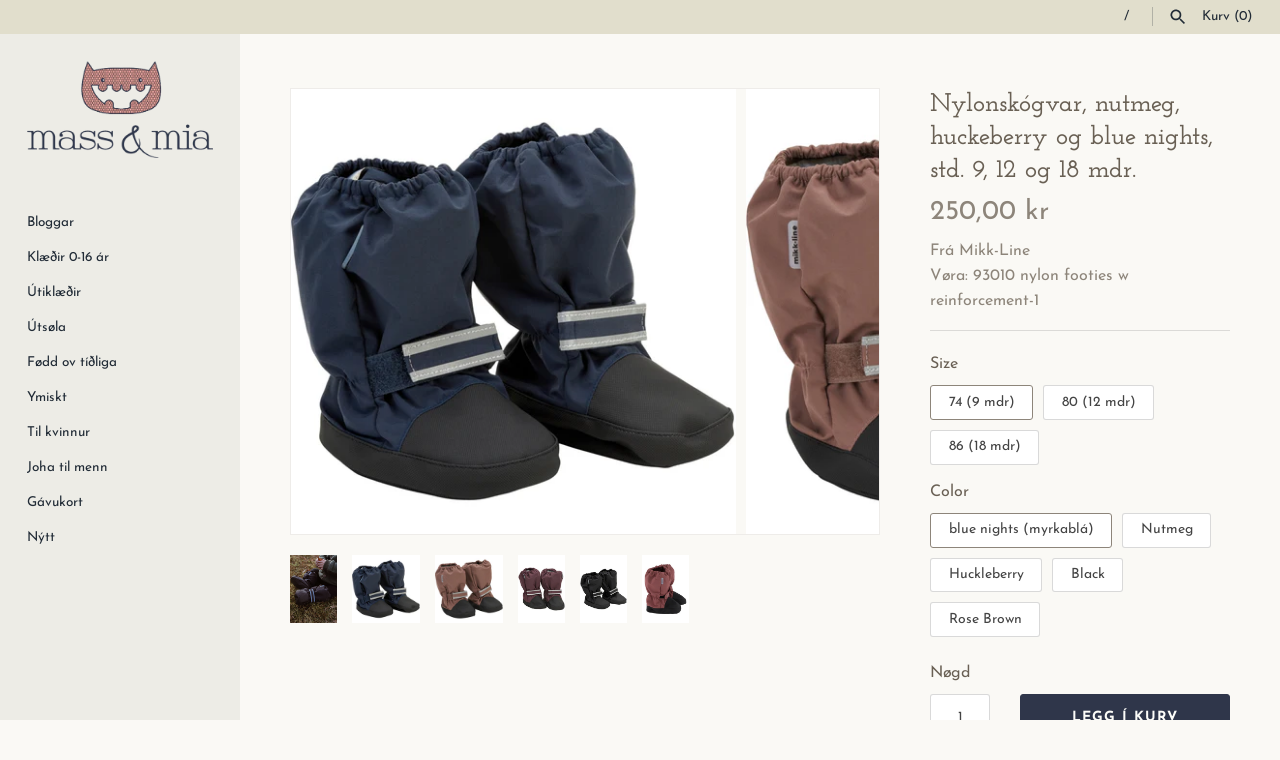

--- FILE ---
content_type: text/html; charset=utf-8
request_url: https://www.massogmia.fo/products/nylonskogvar-andorra-svartir-og-blue-nights-std-9-12-og-18-mdr
body_size: 19293
content:
<!doctype html>
<html class="no-js" lang="fo">
<head>
  <link rel="stylesheet" href="https://obscure-escarpment-2240.herokuapp.com/stylesheets/bcpo-front.css">
  <script>var bcpo_product={"id":7814329630973,"title":"Nylonskógvar, nutmeg, huckeberry og blue nights, std. 9, 12 og 18 mdr.","handle":"nylonskogvar-andorra-svartir-og-blue-nights-std-9-12-og-18-mdr","description":"\u003cp\u003eNylonskógvar eru at samanbera við nylonvøttir, bara til føturnar ístaðin.\u003c\/p\u003e\n\n\u003cp\u003eHesir eru góðir til tey minnu børnini og halda tey heit og turr, tá tey td. spæla í sandkassanum.\u003c\/p\u003e\n\n\u003cp\u003eTeir eru vatn- og vindtættir, og gjørdur úr einum tilfari, sum andar.\u003c\/p\u003e\n\n\u003cp\u003eTeir eru fóðraðir.\u003c\/p\u003e\n","published_at":"2022-08-02T09:00:56-04:00","created_at":"2022-08-02T09:00:12-04:00","vendor":"Mikk-Line","type":"Fótbúni","tags":["fótbúni","mikk-line","nylonskógvar","tilhoyr"],"price":25000,"price_min":25000,"price_max":25000,"available":true,"price_varies":false,"compare_at_price":null,"compare_at_price_min":0,"compare_at_price_max":0,"compare_at_price_varies":false,"variants":[{"id":43166406803709,"title":"74 (9 mdr) \/ blue nights (myrkablá)","option1":"74 (9 mdr)","option2":"blue nights (myrkablá)","option3":null,"sku":"93010  nylon footies w reinforcement-1","requires_shipping":true,"taxable":true,"featured_image":{"id":37736297169149,"product_id":7814329630973,"position":2,"created_at":"2022-08-07T12:33:20-04:00","updated_at":"2025-01-03T08:52:02-05:00","alt":null,"width":1024,"height":1024,"src":"\/\/www.massogmia.fo\/cdn\/shop\/products\/93010_bluenights_nylonfooties.jpg?v=1735912322","variant_ids":[43166406803709,43166406934781,43166407065853]},"available":true,"name":"Nylonskógvar, nutmeg, huckeberry og blue nights, std. 9, 12 og 18 mdr. - 74 (9 mdr) \/ blue nights (myrkablá)","public_title":"74 (9 mdr) \/ blue nights (myrkablá)","options":["74 (9 mdr)","blue nights (myrkablá)"],"price":25000,"weight":0,"compare_at_price":null,"inventory_management":"shopify","barcode":null,"featured_media":{"alt":null,"id":30313642426621,"position":2,"preview_image":{"aspect_ratio":1.0,"height":1024,"width":1024,"src":"\/\/www.massogmia.fo\/cdn\/shop\/products\/93010_bluenights_nylonfooties.jpg?v=1735912322"}},"requires_selling_plan":false,"selling_plan_allocations":[]},{"id":43166406869245,"title":"74 (9 mdr) \/ Nutmeg","option1":"74 (9 mdr)","option2":"Nutmeg","option3":null,"sku":"93010  nylon footies w reinforcement-1","requires_shipping":true,"taxable":true,"featured_image":{"id":37705471033597,"product_id":7814329630973,"position":3,"created_at":"2022-08-02T09:00:17-04:00","updated_at":"2025-01-03T08:52:02-05:00","alt":null,"width":1024,"height":1024,"src":"\/\/www.massogmia.fo\/cdn\/shop\/products\/93010_nutmeg_nylonfooties_7c8005b7-5f04-45c8-8d2e-e191049dc4e0.jpg?v=1735912322","variant_ids":[43166406869245,43166407000317,43166407131389]},"available":false,"name":"Nylonskógvar, nutmeg, huckeberry og blue nights, std. 9, 12 og 18 mdr. - 74 (9 mdr) \/ Nutmeg","public_title":"74 (9 mdr) \/ Nutmeg","options":["74 (9 mdr)","Nutmeg"],"price":25000,"weight":0,"compare_at_price":null,"inventory_management":"shopify","barcode":null,"featured_media":{"alt":null,"id":30281343369469,"position":3,"preview_image":{"aspect_ratio":1.0,"height":1024,"width":1024,"src":"\/\/www.massogmia.fo\/cdn\/shop\/products\/93010_nutmeg_nylonfooties_7c8005b7-5f04-45c8-8d2e-e191049dc4e0.jpg?v=1735912322"}},"requires_selling_plan":false,"selling_plan_allocations":[]},{"id":44081679728893,"title":"74 (9 mdr) \/ Huckleberry","option1":"74 (9 mdr)","option2":"Huckleberry","option3":null,"sku":"","requires_shipping":true,"taxable":true,"featured_image":null,"available":false,"name":"Nylonskógvar, nutmeg, huckeberry og blue nights, std. 9, 12 og 18 mdr. - 74 (9 mdr) \/ Huckleberry","public_title":"74 (9 mdr) \/ Huckleberry","options":["74 (9 mdr)","Huckleberry"],"price":25000,"weight":0,"compare_at_price":null,"inventory_management":"shopify","barcode":"","requires_selling_plan":false,"selling_plan_allocations":[]},{"id":44081679761661,"title":"74 (9 mdr) \/ Black","option1":"74 (9 mdr)","option2":"Black","option3":null,"sku":"","requires_shipping":true,"taxable":true,"featured_image":{"id":39493858033917,"product_id":7814329630973,"position":5,"created_at":"2023-09-12T16:03:41-04:00","updated_at":"2024-01-13T06:16:11-05:00","alt":null,"width":1800,"height":2600,"src":"\/\/www.massogmia.fo\/cdn\/shop\/files\/93010ML-Black-Extra1.jpg?v=1705144571","variant_ids":[44081679761661,44081679827197,44081679892733]},"available":false,"name":"Nylonskógvar, nutmeg, huckeberry og blue nights, std. 9, 12 og 18 mdr. - 74 (9 mdr) \/ Black","public_title":"74 (9 mdr) \/ Black","options":["74 (9 mdr)","Black"],"price":25000,"weight":0,"compare_at_price":null,"inventory_management":"shopify","barcode":"","featured_media":{"alt":null,"id":32117510603005,"position":5,"preview_image":{"aspect_ratio":0.692,"height":2600,"width":1800,"src":"\/\/www.massogmia.fo\/cdn\/shop\/files\/93010ML-Black-Extra1.jpg?v=1705144571"}},"requires_selling_plan":false,"selling_plan_allocations":[]},{"id":45753572524285,"title":"74 (9 mdr) \/ Rose Brown","option1":"74 (9 mdr)","option2":"Rose Brown","option3":null,"sku":null,"requires_shipping":true,"taxable":true,"featured_image":null,"available":false,"name":"Nylonskógvar, nutmeg, huckeberry og blue nights, std. 9, 12 og 18 mdr. - 74 (9 mdr) \/ Rose Brown","public_title":"74 (9 mdr) \/ Rose Brown","options":["74 (9 mdr)","Rose Brown"],"price":25000,"weight":0,"compare_at_price":null,"inventory_management":"shopify","barcode":"","requires_selling_plan":false,"selling_plan_allocations":[]},{"id":43166406934781,"title":"80 (12 mdr) \/ blue nights (myrkablá)","option1":"80 (12 mdr)","option2":"blue nights (myrkablá)","option3":null,"sku":"93010  nylon footies w reinforcement-1","requires_shipping":true,"taxable":true,"featured_image":{"id":37736297169149,"product_id":7814329630973,"position":2,"created_at":"2022-08-07T12:33:20-04:00","updated_at":"2025-01-03T08:52:02-05:00","alt":null,"width":1024,"height":1024,"src":"\/\/www.massogmia.fo\/cdn\/shop\/products\/93010_bluenights_nylonfooties.jpg?v=1735912322","variant_ids":[43166406803709,43166406934781,43166407065853]},"available":true,"name":"Nylonskógvar, nutmeg, huckeberry og blue nights, std. 9, 12 og 18 mdr. - 80 (12 mdr) \/ blue nights (myrkablá)","public_title":"80 (12 mdr) \/ blue nights (myrkablá)","options":["80 (12 mdr)","blue nights (myrkablá)"],"price":25000,"weight":0,"compare_at_price":null,"inventory_management":"shopify","barcode":null,"featured_media":{"alt":null,"id":30313642426621,"position":2,"preview_image":{"aspect_ratio":1.0,"height":1024,"width":1024,"src":"\/\/www.massogmia.fo\/cdn\/shop\/products\/93010_bluenights_nylonfooties.jpg?v=1735912322"}},"requires_selling_plan":false,"selling_plan_allocations":[]},{"id":43166407000317,"title":"80 (12 mdr) \/ Nutmeg","option1":"80 (12 mdr)","option2":"Nutmeg","option3":null,"sku":"93010  nylon footies w reinforcement-1","requires_shipping":true,"taxable":true,"featured_image":{"id":37705471033597,"product_id":7814329630973,"position":3,"created_at":"2022-08-02T09:00:17-04:00","updated_at":"2025-01-03T08:52:02-05:00","alt":null,"width":1024,"height":1024,"src":"\/\/www.massogmia.fo\/cdn\/shop\/products\/93010_nutmeg_nylonfooties_7c8005b7-5f04-45c8-8d2e-e191049dc4e0.jpg?v=1735912322","variant_ids":[43166406869245,43166407000317,43166407131389]},"available":true,"name":"Nylonskógvar, nutmeg, huckeberry og blue nights, std. 9, 12 og 18 mdr. - 80 (12 mdr) \/ Nutmeg","public_title":"80 (12 mdr) \/ Nutmeg","options":["80 (12 mdr)","Nutmeg"],"price":25000,"weight":0,"compare_at_price":null,"inventory_management":"shopify","barcode":null,"featured_media":{"alt":null,"id":30281343369469,"position":3,"preview_image":{"aspect_ratio":1.0,"height":1024,"width":1024,"src":"\/\/www.massogmia.fo\/cdn\/shop\/products\/93010_nutmeg_nylonfooties_7c8005b7-5f04-45c8-8d2e-e191049dc4e0.jpg?v=1735912322"}},"requires_selling_plan":false,"selling_plan_allocations":[]},{"id":44081679794429,"title":"80 (12 mdr) \/ Huckleberry","option1":"80 (12 mdr)","option2":"Huckleberry","option3":null,"sku":"","requires_shipping":true,"taxable":true,"featured_image":{"id":39493857313021,"product_id":7814329630973,"position":4,"created_at":"2023-09-12T16:03:31-04:00","updated_at":"2024-01-13T06:16:11-05:00","alt":null,"width":1800,"height":2600,"src":"\/\/www.massogmia.fo\/cdn\/shop\/files\/93010ML-Huckleberry-Extra1.jpg?v=1705144571","variant_ids":[44081679794429,44081679859965]},"available":true,"name":"Nylonskógvar, nutmeg, huckeberry og blue nights, std. 9, 12 og 18 mdr. - 80 (12 mdr) \/ Huckleberry","public_title":"80 (12 mdr) \/ Huckleberry","options":["80 (12 mdr)","Huckleberry"],"price":25000,"weight":0,"compare_at_price":null,"inventory_management":"shopify","barcode":"","featured_media":{"alt":null,"id":32117509783805,"position":4,"preview_image":{"aspect_ratio":0.692,"height":2600,"width":1800,"src":"\/\/www.massogmia.fo\/cdn\/shop\/files\/93010ML-Huckleberry-Extra1.jpg?v=1705144571"}},"requires_selling_plan":false,"selling_plan_allocations":[]},{"id":44081679827197,"title":"80 (12 mdr) \/ Black","option1":"80 (12 mdr)","option2":"Black","option3":null,"sku":"","requires_shipping":true,"taxable":true,"featured_image":{"id":39493858033917,"product_id":7814329630973,"position":5,"created_at":"2023-09-12T16:03:41-04:00","updated_at":"2024-01-13T06:16:11-05:00","alt":null,"width":1800,"height":2600,"src":"\/\/www.massogmia.fo\/cdn\/shop\/files\/93010ML-Black-Extra1.jpg?v=1705144571","variant_ids":[44081679761661,44081679827197,44081679892733]},"available":true,"name":"Nylonskógvar, nutmeg, huckeberry og blue nights, std. 9, 12 og 18 mdr. - 80 (12 mdr) \/ Black","public_title":"80 (12 mdr) \/ Black","options":["80 (12 mdr)","Black"],"price":25000,"weight":0,"compare_at_price":null,"inventory_management":"shopify","barcode":"","featured_media":{"alt":null,"id":32117510603005,"position":5,"preview_image":{"aspect_ratio":0.692,"height":2600,"width":1800,"src":"\/\/www.massogmia.fo\/cdn\/shop\/files\/93010ML-Black-Extra1.jpg?v=1705144571"}},"requires_selling_plan":false,"selling_plan_allocations":[]},{"id":45753572557053,"title":"80 (12 mdr) \/ Rose Brown","option1":"80 (12 mdr)","option2":"Rose Brown","option3":null,"sku":null,"requires_shipping":true,"taxable":true,"featured_image":null,"available":true,"name":"Nylonskógvar, nutmeg, huckeberry og blue nights, std. 9, 12 og 18 mdr. - 80 (12 mdr) \/ Rose Brown","public_title":"80 (12 mdr) \/ Rose Brown","options":["80 (12 mdr)","Rose Brown"],"price":25000,"weight":0,"compare_at_price":null,"inventory_management":"shopify","barcode":"","requires_selling_plan":false,"selling_plan_allocations":[]},{"id":43166407065853,"title":"86 (18 mdr) \/ blue nights (myrkablá)","option1":"86 (18 mdr)","option2":"blue nights (myrkablá)","option3":null,"sku":"93010  nylon footies w reinforcement-1","requires_shipping":true,"taxable":true,"featured_image":{"id":37736297169149,"product_id":7814329630973,"position":2,"created_at":"2022-08-07T12:33:20-04:00","updated_at":"2025-01-03T08:52:02-05:00","alt":null,"width":1024,"height":1024,"src":"\/\/www.massogmia.fo\/cdn\/shop\/products\/93010_bluenights_nylonfooties.jpg?v=1735912322","variant_ids":[43166406803709,43166406934781,43166407065853]},"available":true,"name":"Nylonskógvar, nutmeg, huckeberry og blue nights, std. 9, 12 og 18 mdr. - 86 (18 mdr) \/ blue nights (myrkablá)","public_title":"86 (18 mdr) \/ blue nights (myrkablá)","options":["86 (18 mdr)","blue nights (myrkablá)"],"price":25000,"weight":0,"compare_at_price":null,"inventory_management":"shopify","barcode":null,"featured_media":{"alt":null,"id":30313642426621,"position":2,"preview_image":{"aspect_ratio":1.0,"height":1024,"width":1024,"src":"\/\/www.massogmia.fo\/cdn\/shop\/products\/93010_bluenights_nylonfooties.jpg?v=1735912322"}},"requires_selling_plan":false,"selling_plan_allocations":[]},{"id":43166407131389,"title":"86 (18 mdr) \/ Nutmeg","option1":"86 (18 mdr)","option2":"Nutmeg","option3":null,"sku":"93010  nylon footies w reinforcement-1","requires_shipping":true,"taxable":true,"featured_image":{"id":37705471033597,"product_id":7814329630973,"position":3,"created_at":"2022-08-02T09:00:17-04:00","updated_at":"2025-01-03T08:52:02-05:00","alt":null,"width":1024,"height":1024,"src":"\/\/www.massogmia.fo\/cdn\/shop\/products\/93010_nutmeg_nylonfooties_7c8005b7-5f04-45c8-8d2e-e191049dc4e0.jpg?v=1735912322","variant_ids":[43166406869245,43166407000317,43166407131389]},"available":true,"name":"Nylonskógvar, nutmeg, huckeberry og blue nights, std. 9, 12 og 18 mdr. - 86 (18 mdr) \/ Nutmeg","public_title":"86 (18 mdr) \/ Nutmeg","options":["86 (18 mdr)","Nutmeg"],"price":25000,"weight":0,"compare_at_price":null,"inventory_management":"shopify","barcode":null,"featured_media":{"alt":null,"id":30281343369469,"position":3,"preview_image":{"aspect_ratio":1.0,"height":1024,"width":1024,"src":"\/\/www.massogmia.fo\/cdn\/shop\/products\/93010_nutmeg_nylonfooties_7c8005b7-5f04-45c8-8d2e-e191049dc4e0.jpg?v=1735912322"}},"requires_selling_plan":false,"selling_plan_allocations":[]},{"id":44081679859965,"title":"86 (18 mdr) \/ Huckleberry","option1":"86 (18 mdr)","option2":"Huckleberry","option3":null,"sku":"","requires_shipping":true,"taxable":true,"featured_image":{"id":39493857313021,"product_id":7814329630973,"position":4,"created_at":"2023-09-12T16:03:31-04:00","updated_at":"2024-01-13T06:16:11-05:00","alt":null,"width":1800,"height":2600,"src":"\/\/www.massogmia.fo\/cdn\/shop\/files\/93010ML-Huckleberry-Extra1.jpg?v=1705144571","variant_ids":[44081679794429,44081679859965]},"available":true,"name":"Nylonskógvar, nutmeg, huckeberry og blue nights, std. 9, 12 og 18 mdr. - 86 (18 mdr) \/ Huckleberry","public_title":"86 (18 mdr) \/ Huckleberry","options":["86 (18 mdr)","Huckleberry"],"price":25000,"weight":0,"compare_at_price":null,"inventory_management":"shopify","barcode":"","featured_media":{"alt":null,"id":32117509783805,"position":4,"preview_image":{"aspect_ratio":0.692,"height":2600,"width":1800,"src":"\/\/www.massogmia.fo\/cdn\/shop\/files\/93010ML-Huckleberry-Extra1.jpg?v=1705144571"}},"requires_selling_plan":false,"selling_plan_allocations":[]},{"id":44081679892733,"title":"86 (18 mdr) \/ Black","option1":"86 (18 mdr)","option2":"Black","option3":null,"sku":"","requires_shipping":true,"taxable":true,"featured_image":{"id":39493858033917,"product_id":7814329630973,"position":5,"created_at":"2023-09-12T16:03:41-04:00","updated_at":"2024-01-13T06:16:11-05:00","alt":null,"width":1800,"height":2600,"src":"\/\/www.massogmia.fo\/cdn\/shop\/files\/93010ML-Black-Extra1.jpg?v=1705144571","variant_ids":[44081679761661,44081679827197,44081679892733]},"available":true,"name":"Nylonskógvar, nutmeg, huckeberry og blue nights, std. 9, 12 og 18 mdr. - 86 (18 mdr) \/ Black","public_title":"86 (18 mdr) \/ Black","options":["86 (18 mdr)","Black"],"price":25000,"weight":0,"compare_at_price":null,"inventory_management":"shopify","barcode":"","featured_media":{"alt":null,"id":32117510603005,"position":5,"preview_image":{"aspect_ratio":0.692,"height":2600,"width":1800,"src":"\/\/www.massogmia.fo\/cdn\/shop\/files\/93010ML-Black-Extra1.jpg?v=1705144571"}},"requires_selling_plan":false,"selling_plan_allocations":[]},{"id":45753572589821,"title":"86 (18 mdr) \/ Rose Brown","option1":"86 (18 mdr)","option2":"Rose Brown","option3":null,"sku":null,"requires_shipping":true,"taxable":true,"featured_image":null,"available":true,"name":"Nylonskógvar, nutmeg, huckeberry og blue nights, std. 9, 12 og 18 mdr. - 86 (18 mdr) \/ Rose Brown","public_title":"86 (18 mdr) \/ Rose Brown","options":["86 (18 mdr)","Rose Brown"],"price":25000,"weight":0,"compare_at_price":null,"inventory_management":"shopify","barcode":"","requires_selling_plan":false,"selling_plan_allocations":[]}],"images":["\/\/www.massogmia.fo\/cdn\/shop\/files\/93010ML-Black-Extra2.jpg?v=1705144571","\/\/www.massogmia.fo\/cdn\/shop\/products\/93010_bluenights_nylonfooties.jpg?v=1735912322","\/\/www.massogmia.fo\/cdn\/shop\/products\/93010_nutmeg_nylonfooties_7c8005b7-5f04-45c8-8d2e-e191049dc4e0.jpg?v=1735912322","\/\/www.massogmia.fo\/cdn\/shop\/files\/93010ML-Huckleberry-Extra1.jpg?v=1705144571","\/\/www.massogmia.fo\/cdn\/shop\/files\/93010ML-Black-Extra1.jpg?v=1705144571","\/\/www.massogmia.fo\/cdn\/shop\/files\/93010ML_-_Rose_Brown_-_Extra_1.jpg?v=1729681591"],"featured_image":"\/\/www.massogmia.fo\/cdn\/shop\/files\/93010ML-Black-Extra2.jpg?v=1705144571","options":["Size","Color"],"media":[{"alt":null,"id":32117511454973,"position":1,"preview_image":{"aspect_ratio":0.692,"height":3467,"width":2400,"src":"\/\/www.massogmia.fo\/cdn\/shop\/files\/93010ML-Black-Extra2.jpg?v=1705144571"},"aspect_ratio":0.692,"height":3467,"media_type":"image","src":"\/\/www.massogmia.fo\/cdn\/shop\/files\/93010ML-Black-Extra2.jpg?v=1705144571","width":2400},{"alt":null,"id":30313642426621,"position":2,"preview_image":{"aspect_ratio":1.0,"height":1024,"width":1024,"src":"\/\/www.massogmia.fo\/cdn\/shop\/products\/93010_bluenights_nylonfooties.jpg?v=1735912322"},"aspect_ratio":1.0,"height":1024,"media_type":"image","src":"\/\/www.massogmia.fo\/cdn\/shop\/products\/93010_bluenights_nylonfooties.jpg?v=1735912322","width":1024},{"alt":null,"id":30281343369469,"position":3,"preview_image":{"aspect_ratio":1.0,"height":1024,"width":1024,"src":"\/\/www.massogmia.fo\/cdn\/shop\/products\/93010_nutmeg_nylonfooties_7c8005b7-5f04-45c8-8d2e-e191049dc4e0.jpg?v=1735912322"},"aspect_ratio":1.0,"height":1024,"media_type":"image","src":"\/\/www.massogmia.fo\/cdn\/shop\/products\/93010_nutmeg_nylonfooties_7c8005b7-5f04-45c8-8d2e-e191049dc4e0.jpg?v=1735912322","width":1024},{"alt":null,"id":32117509783805,"position":4,"preview_image":{"aspect_ratio":0.692,"height":2600,"width":1800,"src":"\/\/www.massogmia.fo\/cdn\/shop\/files\/93010ML-Huckleberry-Extra1.jpg?v=1705144571"},"aspect_ratio":0.692,"height":2600,"media_type":"image","src":"\/\/www.massogmia.fo\/cdn\/shop\/files\/93010ML-Huckleberry-Extra1.jpg?v=1705144571","width":1800},{"alt":null,"id":32117510603005,"position":5,"preview_image":{"aspect_ratio":0.692,"height":2600,"width":1800,"src":"\/\/www.massogmia.fo\/cdn\/shop\/files\/93010ML-Black-Extra1.jpg?v=1705144571"},"aspect_ratio":0.692,"height":2600,"media_type":"image","src":"\/\/www.massogmia.fo\/cdn\/shop\/files\/93010ML-Black-Extra1.jpg?v=1705144571","width":1800},{"alt":null,"id":34440852799741,"position":6,"preview_image":{"aspect_ratio":0.692,"height":2600,"width":1800,"src":"\/\/www.massogmia.fo\/cdn\/shop\/files\/93010ML_-_Rose_Brown_-_Extra_1.jpg?v=1729681591"},"aspect_ratio":0.692,"height":2600,"media_type":"image","src":"\/\/www.massogmia.fo\/cdn\/shop\/files\/93010ML_-_Rose_Brown_-_Extra_1.jpg?v=1729681591","width":1800}],"requires_selling_plan":false,"selling_plan_groups":[],"content":"\u003cp\u003eNylonskógvar eru at samanbera við nylonvøttir, bara til føturnar ístaðin.\u003c\/p\u003e\n\n\u003cp\u003eHesir eru góðir til tey minnu børnini og halda tey heit og turr, tá tey td. spæla í sandkassanum.\u003c\/p\u003e\n\n\u003cp\u003eTeir eru vatn- og vindtættir, og gjørdur úr einum tilfari, sum andar.\u003c\/p\u003e\n\n\u003cp\u003eTeir eru fóðraðir.\u003c\/p\u003e\n"};  var bcpo_settings={"fallback":"buttons","auto_select":"on","load_main_image":"on","replaceImage":"on","border_style":"round","tooltips":"show","sold_out_style":"crossed-out","theme":"light","jumbo_colors":"medium","jumbo_images":"medium","circle_swatches":"","inventory_style":"amazon","override_ajax":"on","add_price_addons":"off","money_format2":"{{amount_with_comma_separator}} DKK","money_format_without_currency":"{{amount_with_comma_separator}} kr","show_currency":"off","global_auto_image_options":"","global_color_options":"","global_colors":[{"key":"","value":"ecf42f"}],"shop_currency":"DKK"};var inventory_quantity = [];inventory_quantity.push(4);inventory_quantity.push(0);inventory_quantity.push(0);inventory_quantity.push(0);inventory_quantity.push(0);inventory_quantity.push(3);inventory_quantity.push(2);inventory_quantity.push(1);inventory_quantity.push(2);inventory_quantity.push(1);inventory_quantity.push(4);inventory_quantity.push(1);inventory_quantity.push(3);inventory_quantity.push(2);inventory_quantity.push(2);if(bcpo_product) { for (var i = 0; i < bcpo_product.variants.length; i += 1) { bcpo_product.variants[i].inventory_quantity = inventory_quantity[i]; }}window.bcpo = window.bcpo || {}; bcpo.cart = {"note":null,"attributes":{},"original_total_price":0,"total_price":0,"total_discount":0,"total_weight":0.0,"item_count":0,"items":[],"requires_shipping":false,"currency":"DKK","items_subtotal_price":0,"cart_level_discount_applications":[],"checkout_charge_amount":0}; bcpo.ogFormData = FormData;</script>

  <!-- Masonry 3.14.0 -->

  <link rel="preload" href="//www.massogmia.fo/cdn/shop/t/3/assets/styles.css?v=165080243165475526931763646276" as="style">
  <meta charset="utf-8" />
<meta name="viewport" content="width=device-width,initial-scale=1.0" />
<meta http-equiv="X-UA-Compatible" content="IE=edge">

<link rel="preconnect" href="https://cdn.shopify.com" crossorigin>
<link rel="preconnect" href="https://fonts.shopify.com" crossorigin>
<link rel="preconnect" href="https://monorail-edge.shopifysvc.com"><link rel="preload" as="font" href="//www.massogmia.fo/cdn/fonts/josefin_slab/josefinslab_n6.0170c79458aab598611581dd8d377a0813b2158a.woff2" type="font/woff2" crossorigin>
<link rel="preload" as="font" href="//www.massogmia.fo/cdn/fonts/josefin_sans/josefinsans_n4.70f7efd699799949e6d9f99bc20843a2c86a2e0f.woff2" type="font/woff2" crossorigin>
<link rel="preload" as="font" href="//www.massogmia.fo/cdn/fonts/josefin_sans/josefinsans_n4.70f7efd699799949e6d9f99bc20843a2c86a2e0f.woff2" type="font/woff2" crossorigin>
<link rel="preload" as="font" href="//www.massogmia.fo/cdn/fonts/montserrat/montserrat_n4.81949fa0ac9fd2021e16436151e8eaa539321637.woff2" type="font/woff2" crossorigin><link rel="preload" as="font" href="//www.massogmia.fo/cdn/fonts/josefin_sans/josefinsans_n7.4edc746dce14b53e39df223fba72d5f37c3d525d.woff2" type="font/woff2" crossorigin><link rel="preload" as="font" href="//www.massogmia.fo/cdn/fonts/josefin_sans/josefinsans_i4.a2ba85bff59cf18a6ad90c24fe1808ddb8ce1343.woff2" type="font/woff2" crossorigin><link rel="preload" as="font" href="//www.massogmia.fo/cdn/fonts/josefin_sans/josefinsans_i7.733dd5c50cdd7b706d9ec731b4016d1edd55db5e.woff2" type="font/woff2" crossorigin><link rel="preload" href="//www.massogmia.fo/cdn/shop/t/3/assets/vendor.js?v=39706284280160807671622726749" as="script">
<link rel="preload" href="//www.massogmia.fo/cdn/shop/t/3/assets/theme.js?v=182979424328301533271622726748" as="script"><link rel="canonical" href="https://www.massogmia.fo/products/nylonskogvar-andorra-svartir-og-blue-nights-std-9-12-og-18-mdr" /><link rel="shortcut icon" href="//www.massogmia.fo/cdn/shop/files/Favicon-32x32_a3d3d5ec-38ff-44e3-ba90-a97e68891c71.png?v=1622119994" type="image/png" /><meta name="description" content="Nylonskógvar eru at samanbera við nylonvøttir, bara til føturnar ístaðin. Hesir eru góðir til tey minnu børnini og halda tey heit og turr, tá tey td. spæla í sandkassanum. Teir eru vatn- og vindtættir, og gjørdur úr einum tilfari, sum andar. Teir eru fóðraðir.">
  <meta name="theme-color" content="#edece6">

  <title>
    Nylonskógvar, nutmeg, huckeberry og blue nights, std. 9, 12 og 18 mdr. &ndash; Mass og Mia
  </title>

  <meta property="og:site_name" content="Mass og Mia">
<meta property="og:url" content="https://www.massogmia.fo/products/nylonskogvar-andorra-svartir-og-blue-nights-std-9-12-og-18-mdr">
<meta property="og:title" content="Nylonskógvar, nutmeg, huckeberry og blue nights, std. 9, 12 og 18 mdr.">
<meta property="og:type" content="product">
<meta property="og:description" content="Nylonskógvar eru at samanbera við nylonvøttir, bara til føturnar ístaðin. Hesir eru góðir til tey minnu børnini og halda tey heit og turr, tá tey td. spæla í sandkassanum. Teir eru vatn- og vindtættir, og gjørdur úr einum tilfari, sum andar. Teir eru fóðraðir."><meta property="og:image" content="http://www.massogmia.fo/cdn/shop/files/93010ML-Black-Extra2_1200x1200.jpg?v=1705144571">
  <meta property="og:image:secure_url" content="https://www.massogmia.fo/cdn/shop/files/93010ML-Black-Extra2_1200x1200.jpg?v=1705144571">
  <meta property="og:image:width" content="2400">
  <meta property="og:image:height" content="3467"><meta property="og:price:amount" content="250,00">
  <meta property="og:price:currency" content="DKK"><meta name="twitter:card" content="summary_large_image">
<meta name="twitter:title" content="Nylonskógvar, nutmeg, huckeberry og blue nights, std. 9, 12 og 18 mdr.">
<meta name="twitter:description" content="Nylonskógvar eru at samanbera við nylonvøttir, bara til føturnar ístaðin. Hesir eru góðir til tey minnu børnini og halda tey heit og turr, tá tey td. spæla í sandkassanum. Teir eru vatn- og vindtættir, og gjørdur úr einum tilfari, sum andar. Teir eru fóðraðir.">


  <script>window.performance && window.performance.mark && window.performance.mark('shopify.content_for_header.start');</script><meta id="shopify-digital-wallet" name="shopify-digital-wallet" content="/57319588023/digital_wallets/dialog">
<link rel="alternate" type="application/json+oembed" href="https://www.massogmia.fo/products/nylonskogvar-andorra-svartir-og-blue-nights-std-9-12-og-18-mdr.oembed">
<script async="async" src="/checkouts/internal/preloads.js?locale=fo-FO"></script>
<script id="shopify-features" type="application/json">{"accessToken":"c54a9e4f0c0c8160d81627f7bc295443","betas":["rich-media-storefront-analytics"],"domain":"www.massogmia.fo","predictiveSearch":true,"shopId":57319588023,"locale":"en"}</script>
<script>var Shopify = Shopify || {};
Shopify.shop = "massogmia.myshopify.com";
Shopify.locale = "fo";
Shopify.currency = {"active":"DKK","rate":"1.0"};
Shopify.country = "FO";
Shopify.theme = {"name":"Masonry - Power Tools Live","id":123625636023,"schema_name":"Masonry","schema_version":"3.14.0","theme_store_id":null,"role":"main"};
Shopify.theme.handle = "null";
Shopify.theme.style = {"id":null,"handle":null};
Shopify.cdnHost = "www.massogmia.fo/cdn";
Shopify.routes = Shopify.routes || {};
Shopify.routes.root = "/";</script>
<script type="module">!function(o){(o.Shopify=o.Shopify||{}).modules=!0}(window);</script>
<script>!function(o){function n(){var o=[];function n(){o.push(Array.prototype.slice.apply(arguments))}return n.q=o,n}var t=o.Shopify=o.Shopify||{};t.loadFeatures=n(),t.autoloadFeatures=n()}(window);</script>
<script id="shop-js-analytics" type="application/json">{"pageType":"product"}</script>
<script defer="defer" async type="module" src="//www.massogmia.fo/cdn/shopifycloud/shop-js/modules/v2/client.init-shop-cart-sync_DRRuZ9Jb.en.esm.js"></script>
<script defer="defer" async type="module" src="//www.massogmia.fo/cdn/shopifycloud/shop-js/modules/v2/chunk.common_Bq80O0pE.esm.js"></script>
<script type="module">
  await import("//www.massogmia.fo/cdn/shopifycloud/shop-js/modules/v2/client.init-shop-cart-sync_DRRuZ9Jb.en.esm.js");
await import("//www.massogmia.fo/cdn/shopifycloud/shop-js/modules/v2/chunk.common_Bq80O0pE.esm.js");

  window.Shopify.SignInWithShop?.initShopCartSync?.({"fedCMEnabled":true,"windoidEnabled":true});

</script>
<script>(function() {
  var isLoaded = false;
  function asyncLoad() {
    if (isLoaded) return;
    isLoaded = true;
    var urls = ["https:\/\/obscure-escarpment-2240.herokuapp.com\/js\/best_custom_product_options.js?shop=massogmia.myshopify.com"];
    for (var i = 0; i < urls.length; i++) {
      var s = document.createElement('script');
      s.type = 'text/javascript';
      s.async = true;
      s.src = urls[i];
      var x = document.getElementsByTagName('script')[0];
      x.parentNode.insertBefore(s, x);
    }
  };
  if(window.attachEvent) {
    window.attachEvent('onload', asyncLoad);
  } else {
    window.addEventListener('load', asyncLoad, false);
  }
})();</script>
<script id="__st">var __st={"a":57319588023,"offset":-18000,"reqid":"f9e33914-4462-4817-a634-0d61fcf61705-1763720899","pageurl":"www.massogmia.fo\/products\/nylonskogvar-andorra-svartir-og-blue-nights-std-9-12-og-18-mdr","u":"c5845bb940b5","p":"product","rtyp":"product","rid":7814329630973};</script>
<script>window.ShopifyPaypalV4VisibilityTracking = true;</script>
<script id="captcha-bootstrap">!function(){'use strict';const t='contact',e='account',n='new_comment',o=[[t,t],['blogs',n],['comments',n],[t,'customer']],c=[[e,'customer_login'],[e,'guest_login'],[e,'recover_customer_password'],[e,'create_customer']],r=t=>t.map((([t,e])=>`form[action*='/${t}']:not([data-nocaptcha='true']) input[name='form_type'][value='${e}']`)).join(','),a=t=>()=>t?[...document.querySelectorAll(t)].map((t=>t.form)):[];function s(){const t=[...o],e=r(t);return a(e)}const i='password',u='form_key',d=['recaptcha-v3-token','g-recaptcha-response','h-captcha-response',i],f=()=>{try{return window.sessionStorage}catch{return}},m='__shopify_v',_=t=>t.elements[u];function p(t,e,n=!1){try{const o=window.sessionStorage,c=JSON.parse(o.getItem(e)),{data:r}=function(t){const{data:e,action:n}=t;return t[m]||n?{data:e,action:n}:{data:t,action:n}}(c);for(const[e,n]of Object.entries(r))t.elements[e]&&(t.elements[e].value=n);n&&o.removeItem(e)}catch(o){console.error('form repopulation failed',{error:o})}}const l='form_type',E='cptcha';function T(t){t.dataset[E]=!0}const w=window,h=w.document,L='Shopify',v='ce_forms',y='captcha';let A=!1;((t,e)=>{const n=(g='f06e6c50-85a8-45c8-87d0-21a2b65856fe',I='https://cdn.shopify.com/shopifycloud/storefront-forms-hcaptcha/ce_storefront_forms_captcha_hcaptcha.v1.5.2.iife.js',D={infoText:'Protected by hCaptcha',privacyText:'Privacy',termsText:'Terms'},(t,e,n)=>{const o=w[L][v],c=o.bindForm;if(c)return c(t,g,e,D).then(n);var r;o.q.push([[t,g,e,D],n]),r=I,A||(h.body.append(Object.assign(h.createElement('script'),{id:'captcha-provider',async:!0,src:r})),A=!0)});var g,I,D;w[L]=w[L]||{},w[L][v]=w[L][v]||{},w[L][v].q=[],w[L][y]=w[L][y]||{},w[L][y].protect=function(t,e){n(t,void 0,e),T(t)},Object.freeze(w[L][y]),function(t,e,n,w,h,L){const[v,y,A,g]=function(t,e,n){const i=e?o:[],u=t?c:[],d=[...i,...u],f=r(d),m=r(i),_=r(d.filter((([t,e])=>n.includes(e))));return[a(f),a(m),a(_),s()]}(w,h,L),I=t=>{const e=t.target;return e instanceof HTMLFormElement?e:e&&e.form},D=t=>v().includes(t);t.addEventListener('submit',(t=>{const e=I(t);if(!e)return;const n=D(e)&&!e.dataset.hcaptchaBound&&!e.dataset.recaptchaBound,o=_(e),c=g().includes(e)&&(!o||!o.value);(n||c)&&t.preventDefault(),c&&!n&&(function(t){try{if(!f())return;!function(t){const e=f();if(!e)return;const n=_(t);if(!n)return;const o=n.value;o&&e.removeItem(o)}(t);const e=Array.from(Array(32),(()=>Math.random().toString(36)[2])).join('');!function(t,e){_(t)||t.append(Object.assign(document.createElement('input'),{type:'hidden',name:u})),t.elements[u].value=e}(t,e),function(t,e){const n=f();if(!n)return;const o=[...t.querySelectorAll(`input[type='${i}']`)].map((({name:t})=>t)),c=[...d,...o],r={};for(const[a,s]of new FormData(t).entries())c.includes(a)||(r[a]=s);n.setItem(e,JSON.stringify({[m]:1,action:t.action,data:r}))}(t,e)}catch(e){console.error('failed to persist form',e)}}(e),e.submit())}));const S=(t,e)=>{t&&!t.dataset[E]&&(n(t,e.some((e=>e===t))),T(t))};for(const o of['focusin','change'])t.addEventListener(o,(t=>{const e=I(t);D(e)&&S(e,y())}));const B=e.get('form_key'),M=e.get(l),P=B&&M;t.addEventListener('DOMContentLoaded',(()=>{const t=y();if(P)for(const e of t)e.elements[l].value===M&&p(e,B);[...new Set([...A(),...v().filter((t=>'true'===t.dataset.shopifyCaptcha))])].forEach((e=>S(e,t)))}))}(h,new URLSearchParams(w.location.search),n,t,e,['guest_login'])})(!0,!0)}();</script>
<script integrity="sha256-52AcMU7V7pcBOXWImdc/TAGTFKeNjmkeM1Pvks/DTgc=" data-source-attribution="shopify.loadfeatures" defer="defer" src="//www.massogmia.fo/cdn/shopifycloud/storefront/assets/storefront/load_feature-81c60534.js" crossorigin="anonymous"></script>
<script data-source-attribution="shopify.dynamic_checkout.dynamic.init">var Shopify=Shopify||{};Shopify.PaymentButton=Shopify.PaymentButton||{isStorefrontPortableWallets:!0,init:function(){window.Shopify.PaymentButton.init=function(){};var t=document.createElement("script");t.src="https://www.massogmia.fo/cdn/shopifycloud/portable-wallets/latest/portable-wallets.en.js",t.type="module",document.head.appendChild(t)}};
</script>
<script data-source-attribution="shopify.dynamic_checkout.buyer_consent">
  function portableWalletsHideBuyerConsent(e){var t=document.getElementById("shopify-buyer-consent"),n=document.getElementById("shopify-subscription-policy-button");t&&n&&(t.classList.add("hidden"),t.setAttribute("aria-hidden","true"),n.removeEventListener("click",e))}function portableWalletsShowBuyerConsent(e){var t=document.getElementById("shopify-buyer-consent"),n=document.getElementById("shopify-subscription-policy-button");t&&n&&(t.classList.remove("hidden"),t.removeAttribute("aria-hidden"),n.addEventListener("click",e))}window.Shopify?.PaymentButton&&(window.Shopify.PaymentButton.hideBuyerConsent=portableWalletsHideBuyerConsent,window.Shopify.PaymentButton.showBuyerConsent=portableWalletsShowBuyerConsent);
</script>
<script data-source-attribution="shopify.dynamic_checkout.cart.bootstrap">document.addEventListener("DOMContentLoaded",(function(){function t(){return document.querySelector("shopify-accelerated-checkout-cart, shopify-accelerated-checkout")}if(t())Shopify.PaymentButton.init();else{new MutationObserver((function(e,n){t()&&(Shopify.PaymentButton.init(),n.disconnect())})).observe(document.body,{childList:!0,subtree:!0})}}));
</script>
<script id="sections-script" data-sections="product-recommendations" defer="defer" src="//www.massogmia.fo/cdn/shop/t/3/compiled_assets/scripts.js?2291"></script>
<script>window.performance && window.performance.mark && window.performance.mark('shopify.content_for_header.end');</script>

  <link href="//www.massogmia.fo/cdn/shop/t/3/assets/styles.css?v=165080243165475526931763646276" rel="stylesheet" type="text/css" media="all" />

  <script>
    document.documentElement.className = ''; //Remove no-js class
    window.theme = window.theme || {};
    theme.money_format = "{{amount_with_comma_separator}} kr";
    theme.strings = {
      previous: "Fyrra",
      next: "Næsta",
      close: "",
      searchReadMore: "Les meira",
      liveSearchSeeAll: "Vís alt",
      productsListingFrom: "Úr",
      productListingQuickView: "Undansýning",
      products_listing_more_products: "",
      products_listing_loading: "",
      products_listing_no_more_products: "",
      products_variant_non_existent: "Útselt",
      products_product_unit_price_separator: "",
      products_product_add_to_cart: "Legg í kurv",
      products_variant_out_of_stock: "",
      products_product_adding_to_cart: "Leggur í kurv",
      products_product_added_to_cart: "Lagt í kurv",
      products_product_added_cta: "Til keypskurv",
      onlyXLeft: "[[ quantity ]] eftir",
      cart_terms_confirmation: "Góðkenn keypstreytir",
      addressError: "",
      addressNoResults: "",
      addressQueryLimit: "",
      authError: ""
    };
    theme.routes = {
      search_url: '/search',
      cart_url: '/cart',
      cart_add_url: '/cart/add'
    };
    theme.settings = {
      enable_live_search: true,
      prod_block_qv: true,
      show_grid_reviews: false,
      block_gut_int: 15,
      block_width_int: 250
    };
  </script>
<div id="shopify-section-filter-menu-settings" class="shopify-section">




</div>
<link href="https://monorail-edge.shopifysvc.com" rel="dns-prefetch">
<script>(function(){if ("sendBeacon" in navigator && "performance" in window) {try {var session_token_from_headers = performance.getEntriesByType('navigation')[0].serverTiming.find(x => x.name == '_s').description;} catch {var session_token_from_headers = undefined;}var session_cookie_matches = document.cookie.match(/_shopify_s=([^;]*)/);var session_token_from_cookie = session_cookie_matches && session_cookie_matches.length === 2 ? session_cookie_matches[1] : "";var session_token = session_token_from_headers || session_token_from_cookie || "";function handle_abandonment_event(e) {var entries = performance.getEntries().filter(function(entry) {return /monorail-edge.shopifysvc.com/.test(entry.name);});if (!window.abandonment_tracked && entries.length === 0) {window.abandonment_tracked = true;var currentMs = Date.now();var navigation_start = performance.timing.navigationStart;var payload = {shop_id: 57319588023,url: window.location.href,navigation_start,duration: currentMs - navigation_start,session_token,page_type: "product"};window.navigator.sendBeacon("https://monorail-edge.shopifysvc.com/v1/produce", JSON.stringify({schema_id: "online_store_buyer_site_abandonment/1.1",payload: payload,metadata: {event_created_at_ms: currentMs,event_sent_at_ms: currentMs}}));}}window.addEventListener('pagehide', handle_abandonment_event);}}());</script>
<script id="web-pixels-manager-setup">(function e(e,d,r,n,o){if(void 0===o&&(o={}),!Boolean(null===(a=null===(i=window.Shopify)||void 0===i?void 0:i.analytics)||void 0===a?void 0:a.replayQueue)){var i,a;window.Shopify=window.Shopify||{};var t=window.Shopify;t.analytics=t.analytics||{};var s=t.analytics;s.replayQueue=[],s.publish=function(e,d,r){return s.replayQueue.push([e,d,r]),!0};try{self.performance.mark("wpm:start")}catch(e){}var l=function(){var e={modern:/Edge?\/(1{2}[4-9]|1[2-9]\d|[2-9]\d{2}|\d{4,})\.\d+(\.\d+|)|Firefox\/(1{2}[4-9]|1[2-9]\d|[2-9]\d{2}|\d{4,})\.\d+(\.\d+|)|Chrom(ium|e)\/(9{2}|\d{3,})\.\d+(\.\d+|)|(Maci|X1{2}).+ Version\/(15\.\d+|(1[6-9]|[2-9]\d|\d{3,})\.\d+)([,.]\d+|)( \(\w+\)|)( Mobile\/\w+|) Safari\/|Chrome.+OPR\/(9{2}|\d{3,})\.\d+\.\d+|(CPU[ +]OS|iPhone[ +]OS|CPU[ +]iPhone|CPU IPhone OS|CPU iPad OS)[ +]+(15[._]\d+|(1[6-9]|[2-9]\d|\d{3,})[._]\d+)([._]\d+|)|Android:?[ /-](13[3-9]|1[4-9]\d|[2-9]\d{2}|\d{4,})(\.\d+|)(\.\d+|)|Android.+Firefox\/(13[5-9]|1[4-9]\d|[2-9]\d{2}|\d{4,})\.\d+(\.\d+|)|Android.+Chrom(ium|e)\/(13[3-9]|1[4-9]\d|[2-9]\d{2}|\d{4,})\.\d+(\.\d+|)|SamsungBrowser\/([2-9]\d|\d{3,})\.\d+/,legacy:/Edge?\/(1[6-9]|[2-9]\d|\d{3,})\.\d+(\.\d+|)|Firefox\/(5[4-9]|[6-9]\d|\d{3,})\.\d+(\.\d+|)|Chrom(ium|e)\/(5[1-9]|[6-9]\d|\d{3,})\.\d+(\.\d+|)([\d.]+$|.*Safari\/(?![\d.]+ Edge\/[\d.]+$))|(Maci|X1{2}).+ Version\/(10\.\d+|(1[1-9]|[2-9]\d|\d{3,})\.\d+)([,.]\d+|)( \(\w+\)|)( Mobile\/\w+|) Safari\/|Chrome.+OPR\/(3[89]|[4-9]\d|\d{3,})\.\d+\.\d+|(CPU[ +]OS|iPhone[ +]OS|CPU[ +]iPhone|CPU IPhone OS|CPU iPad OS)[ +]+(10[._]\d+|(1[1-9]|[2-9]\d|\d{3,})[._]\d+)([._]\d+|)|Android:?[ /-](13[3-9]|1[4-9]\d|[2-9]\d{2}|\d{4,})(\.\d+|)(\.\d+|)|Mobile Safari.+OPR\/([89]\d|\d{3,})\.\d+\.\d+|Android.+Firefox\/(13[5-9]|1[4-9]\d|[2-9]\d{2}|\d{4,})\.\d+(\.\d+|)|Android.+Chrom(ium|e)\/(13[3-9]|1[4-9]\d|[2-9]\d{2}|\d{4,})\.\d+(\.\d+|)|Android.+(UC? ?Browser|UCWEB|U3)[ /]?(15\.([5-9]|\d{2,})|(1[6-9]|[2-9]\d|\d{3,})\.\d+)\.\d+|SamsungBrowser\/(5\.\d+|([6-9]|\d{2,})\.\d+)|Android.+MQ{2}Browser\/(14(\.(9|\d{2,})|)|(1[5-9]|[2-9]\d|\d{3,})(\.\d+|))(\.\d+|)|K[Aa][Ii]OS\/(3\.\d+|([4-9]|\d{2,})\.\d+)(\.\d+|)/},d=e.modern,r=e.legacy,n=navigator.userAgent;return n.match(d)?"modern":n.match(r)?"legacy":"unknown"}(),u="modern"===l?"modern":"legacy",c=(null!=n?n:{modern:"",legacy:""})[u],f=function(e){return[e.baseUrl,"/wpm","/b",e.hashVersion,"modern"===e.buildTarget?"m":"l",".js"].join("")}({baseUrl:d,hashVersion:r,buildTarget:u}),m=function(e){var d=e.version,r=e.bundleTarget,n=e.surface,o=e.pageUrl,i=e.monorailEndpoint;return{emit:function(e){var a=e.status,t=e.errorMsg,s=(new Date).getTime(),l=JSON.stringify({metadata:{event_sent_at_ms:s},events:[{schema_id:"web_pixels_manager_load/3.1",payload:{version:d,bundle_target:r,page_url:o,status:a,surface:n,error_msg:t},metadata:{event_created_at_ms:s}}]});if(!i)return console&&console.warn&&console.warn("[Web Pixels Manager] No Monorail endpoint provided, skipping logging."),!1;try{return self.navigator.sendBeacon.bind(self.navigator)(i,l)}catch(e){}var u=new XMLHttpRequest;try{return u.open("POST",i,!0),u.setRequestHeader("Content-Type","text/plain"),u.send(l),!0}catch(e){return console&&console.warn&&console.warn("[Web Pixels Manager] Got an unhandled error while logging to Monorail."),!1}}}}({version:r,bundleTarget:l,surface:e.surface,pageUrl:self.location.href,monorailEndpoint:e.monorailEndpoint});try{o.browserTarget=l,function(e){var d=e.src,r=e.async,n=void 0===r||r,o=e.onload,i=e.onerror,a=e.sri,t=e.scriptDataAttributes,s=void 0===t?{}:t,l=document.createElement("script"),u=document.querySelector("head"),c=document.querySelector("body");if(l.async=n,l.src=d,a&&(l.integrity=a,l.crossOrigin="anonymous"),s)for(var f in s)if(Object.prototype.hasOwnProperty.call(s,f))try{l.dataset[f]=s[f]}catch(e){}if(o&&l.addEventListener("load",o),i&&l.addEventListener("error",i),u)u.appendChild(l);else{if(!c)throw new Error("Did not find a head or body element to append the script");c.appendChild(l)}}({src:f,async:!0,onload:function(){if(!function(){var e,d;return Boolean(null===(d=null===(e=window.Shopify)||void 0===e?void 0:e.analytics)||void 0===d?void 0:d.initialized)}()){var d=window.webPixelsManager.init(e)||void 0;if(d){var r=window.Shopify.analytics;r.replayQueue.forEach((function(e){var r=e[0],n=e[1],o=e[2];d.publishCustomEvent(r,n,o)})),r.replayQueue=[],r.publish=d.publishCustomEvent,r.visitor=d.visitor,r.initialized=!0}}},onerror:function(){return m.emit({status:"failed",errorMsg:"".concat(f," has failed to load")})},sri:function(e){var d=/^sha384-[A-Za-z0-9+/=]+$/;return"string"==typeof e&&d.test(e)}(c)?c:"",scriptDataAttributes:o}),m.emit({status:"loading"})}catch(e){m.emit({status:"failed",errorMsg:(null==e?void 0:e.message)||"Unknown error"})}}})({shopId: 57319588023,storefrontBaseUrl: "https://www.massogmia.fo",extensionsBaseUrl: "https://extensions.shopifycdn.com/cdn/shopifycloud/web-pixels-manager",monorailEndpoint: "https://monorail-edge.shopifysvc.com/unstable/produce_batch",surface: "storefront-renderer",enabledBetaFlags: ["2dca8a86"],webPixelsConfigList: [{"id":"shopify-app-pixel","configuration":"{}","eventPayloadVersion":"v1","runtimeContext":"STRICT","scriptVersion":"0450","apiClientId":"shopify-pixel","type":"APP","privacyPurposes":["ANALYTICS","MARKETING"]},{"id":"shopify-custom-pixel","eventPayloadVersion":"v1","runtimeContext":"LAX","scriptVersion":"0450","apiClientId":"shopify-pixel","type":"CUSTOM","privacyPurposes":["ANALYTICS","MARKETING"]}],isMerchantRequest: false,initData: {"shop":{"name":"Mass og Mia","paymentSettings":{"currencyCode":"DKK"},"myshopifyDomain":"massogmia.myshopify.com","countryCode":"FO","storefrontUrl":"https:\/\/www.massogmia.fo"},"customer":null,"cart":null,"checkout":null,"productVariants":[{"price":{"amount":250.0,"currencyCode":"DKK"},"product":{"title":"Nylonskógvar, nutmeg, huckeberry og blue nights, std. 9, 12 og 18 mdr.","vendor":"Mikk-Line","id":"7814329630973","untranslatedTitle":"Nylonskógvar, nutmeg, huckeberry og blue nights, std. 9, 12 og 18 mdr.","url":"\/products\/nylonskogvar-andorra-svartir-og-blue-nights-std-9-12-og-18-mdr","type":"Fótbúni"},"id":"43166406803709","image":{"src":"\/\/www.massogmia.fo\/cdn\/shop\/products\/93010_bluenights_nylonfooties.jpg?v=1735912322"},"sku":"93010  nylon footies w reinforcement-1","title":"74 (9 mdr) \/ blue nights (myrkablá)","untranslatedTitle":"74 (9 mdr) \/ blue nights (myrkablá)"},{"price":{"amount":250.0,"currencyCode":"DKK"},"product":{"title":"Nylonskógvar, nutmeg, huckeberry og blue nights, std. 9, 12 og 18 mdr.","vendor":"Mikk-Line","id":"7814329630973","untranslatedTitle":"Nylonskógvar, nutmeg, huckeberry og blue nights, std. 9, 12 og 18 mdr.","url":"\/products\/nylonskogvar-andorra-svartir-og-blue-nights-std-9-12-og-18-mdr","type":"Fótbúni"},"id":"43166406869245","image":{"src":"\/\/www.massogmia.fo\/cdn\/shop\/products\/93010_nutmeg_nylonfooties_7c8005b7-5f04-45c8-8d2e-e191049dc4e0.jpg?v=1735912322"},"sku":"93010  nylon footies w reinforcement-1","title":"74 (9 mdr) \/ Nutmeg","untranslatedTitle":"74 (9 mdr) \/ Nutmeg"},{"price":{"amount":250.0,"currencyCode":"DKK"},"product":{"title":"Nylonskógvar, nutmeg, huckeberry og blue nights, std. 9, 12 og 18 mdr.","vendor":"Mikk-Line","id":"7814329630973","untranslatedTitle":"Nylonskógvar, nutmeg, huckeberry og blue nights, std. 9, 12 og 18 mdr.","url":"\/products\/nylonskogvar-andorra-svartir-og-blue-nights-std-9-12-og-18-mdr","type":"Fótbúni"},"id":"44081679728893","image":{"src":"\/\/www.massogmia.fo\/cdn\/shop\/files\/93010ML-Black-Extra2.jpg?v=1705144571"},"sku":"","title":"74 (9 mdr) \/ Huckleberry","untranslatedTitle":"74 (9 mdr) \/ Huckleberry"},{"price":{"amount":250.0,"currencyCode":"DKK"},"product":{"title":"Nylonskógvar, nutmeg, huckeberry og blue nights, std. 9, 12 og 18 mdr.","vendor":"Mikk-Line","id":"7814329630973","untranslatedTitle":"Nylonskógvar, nutmeg, huckeberry og blue nights, std. 9, 12 og 18 mdr.","url":"\/products\/nylonskogvar-andorra-svartir-og-blue-nights-std-9-12-og-18-mdr","type":"Fótbúni"},"id":"44081679761661","image":{"src":"\/\/www.massogmia.fo\/cdn\/shop\/files\/93010ML-Black-Extra1.jpg?v=1705144571"},"sku":"","title":"74 (9 mdr) \/ Black","untranslatedTitle":"74 (9 mdr) \/ Black"},{"price":{"amount":250.0,"currencyCode":"DKK"},"product":{"title":"Nylonskógvar, nutmeg, huckeberry og blue nights, std. 9, 12 og 18 mdr.","vendor":"Mikk-Line","id":"7814329630973","untranslatedTitle":"Nylonskógvar, nutmeg, huckeberry og blue nights, std. 9, 12 og 18 mdr.","url":"\/products\/nylonskogvar-andorra-svartir-og-blue-nights-std-9-12-og-18-mdr","type":"Fótbúni"},"id":"45753572524285","image":{"src":"\/\/www.massogmia.fo\/cdn\/shop\/files\/93010ML-Black-Extra2.jpg?v=1705144571"},"sku":null,"title":"74 (9 mdr) \/ Rose Brown","untranslatedTitle":"74 (9 mdr) \/ Rose Brown"},{"price":{"amount":250.0,"currencyCode":"DKK"},"product":{"title":"Nylonskógvar, nutmeg, huckeberry og blue nights, std. 9, 12 og 18 mdr.","vendor":"Mikk-Line","id":"7814329630973","untranslatedTitle":"Nylonskógvar, nutmeg, huckeberry og blue nights, std. 9, 12 og 18 mdr.","url":"\/products\/nylonskogvar-andorra-svartir-og-blue-nights-std-9-12-og-18-mdr","type":"Fótbúni"},"id":"43166406934781","image":{"src":"\/\/www.massogmia.fo\/cdn\/shop\/products\/93010_bluenights_nylonfooties.jpg?v=1735912322"},"sku":"93010  nylon footies w reinforcement-1","title":"80 (12 mdr) \/ blue nights (myrkablá)","untranslatedTitle":"80 (12 mdr) \/ blue nights (myrkablá)"},{"price":{"amount":250.0,"currencyCode":"DKK"},"product":{"title":"Nylonskógvar, nutmeg, huckeberry og blue nights, std. 9, 12 og 18 mdr.","vendor":"Mikk-Line","id":"7814329630973","untranslatedTitle":"Nylonskógvar, nutmeg, huckeberry og blue nights, std. 9, 12 og 18 mdr.","url":"\/products\/nylonskogvar-andorra-svartir-og-blue-nights-std-9-12-og-18-mdr","type":"Fótbúni"},"id":"43166407000317","image":{"src":"\/\/www.massogmia.fo\/cdn\/shop\/products\/93010_nutmeg_nylonfooties_7c8005b7-5f04-45c8-8d2e-e191049dc4e0.jpg?v=1735912322"},"sku":"93010  nylon footies w reinforcement-1","title":"80 (12 mdr) \/ Nutmeg","untranslatedTitle":"80 (12 mdr) \/ Nutmeg"},{"price":{"amount":250.0,"currencyCode":"DKK"},"product":{"title":"Nylonskógvar, nutmeg, huckeberry og blue nights, std. 9, 12 og 18 mdr.","vendor":"Mikk-Line","id":"7814329630973","untranslatedTitle":"Nylonskógvar, nutmeg, huckeberry og blue nights, std. 9, 12 og 18 mdr.","url":"\/products\/nylonskogvar-andorra-svartir-og-blue-nights-std-9-12-og-18-mdr","type":"Fótbúni"},"id":"44081679794429","image":{"src":"\/\/www.massogmia.fo\/cdn\/shop\/files\/93010ML-Huckleberry-Extra1.jpg?v=1705144571"},"sku":"","title":"80 (12 mdr) \/ Huckleberry","untranslatedTitle":"80 (12 mdr) \/ Huckleberry"},{"price":{"amount":250.0,"currencyCode":"DKK"},"product":{"title":"Nylonskógvar, nutmeg, huckeberry og blue nights, std. 9, 12 og 18 mdr.","vendor":"Mikk-Line","id":"7814329630973","untranslatedTitle":"Nylonskógvar, nutmeg, huckeberry og blue nights, std. 9, 12 og 18 mdr.","url":"\/products\/nylonskogvar-andorra-svartir-og-blue-nights-std-9-12-og-18-mdr","type":"Fótbúni"},"id":"44081679827197","image":{"src":"\/\/www.massogmia.fo\/cdn\/shop\/files\/93010ML-Black-Extra1.jpg?v=1705144571"},"sku":"","title":"80 (12 mdr) \/ Black","untranslatedTitle":"80 (12 mdr) \/ Black"},{"price":{"amount":250.0,"currencyCode":"DKK"},"product":{"title":"Nylonskógvar, nutmeg, huckeberry og blue nights, std. 9, 12 og 18 mdr.","vendor":"Mikk-Line","id":"7814329630973","untranslatedTitle":"Nylonskógvar, nutmeg, huckeberry og blue nights, std. 9, 12 og 18 mdr.","url":"\/products\/nylonskogvar-andorra-svartir-og-blue-nights-std-9-12-og-18-mdr","type":"Fótbúni"},"id":"45753572557053","image":{"src":"\/\/www.massogmia.fo\/cdn\/shop\/files\/93010ML-Black-Extra2.jpg?v=1705144571"},"sku":null,"title":"80 (12 mdr) \/ Rose Brown","untranslatedTitle":"80 (12 mdr) \/ Rose Brown"},{"price":{"amount":250.0,"currencyCode":"DKK"},"product":{"title":"Nylonskógvar, nutmeg, huckeberry og blue nights, std. 9, 12 og 18 mdr.","vendor":"Mikk-Line","id":"7814329630973","untranslatedTitle":"Nylonskógvar, nutmeg, huckeberry og blue nights, std. 9, 12 og 18 mdr.","url":"\/products\/nylonskogvar-andorra-svartir-og-blue-nights-std-9-12-og-18-mdr","type":"Fótbúni"},"id":"43166407065853","image":{"src":"\/\/www.massogmia.fo\/cdn\/shop\/products\/93010_bluenights_nylonfooties.jpg?v=1735912322"},"sku":"93010  nylon footies w reinforcement-1","title":"86 (18 mdr) \/ blue nights (myrkablá)","untranslatedTitle":"86 (18 mdr) \/ blue nights (myrkablá)"},{"price":{"amount":250.0,"currencyCode":"DKK"},"product":{"title":"Nylonskógvar, nutmeg, huckeberry og blue nights, std. 9, 12 og 18 mdr.","vendor":"Mikk-Line","id":"7814329630973","untranslatedTitle":"Nylonskógvar, nutmeg, huckeberry og blue nights, std. 9, 12 og 18 mdr.","url":"\/products\/nylonskogvar-andorra-svartir-og-blue-nights-std-9-12-og-18-mdr","type":"Fótbúni"},"id":"43166407131389","image":{"src":"\/\/www.massogmia.fo\/cdn\/shop\/products\/93010_nutmeg_nylonfooties_7c8005b7-5f04-45c8-8d2e-e191049dc4e0.jpg?v=1735912322"},"sku":"93010  nylon footies w reinforcement-1","title":"86 (18 mdr) \/ Nutmeg","untranslatedTitle":"86 (18 mdr) \/ Nutmeg"},{"price":{"amount":250.0,"currencyCode":"DKK"},"product":{"title":"Nylonskógvar, nutmeg, huckeberry og blue nights, std. 9, 12 og 18 mdr.","vendor":"Mikk-Line","id":"7814329630973","untranslatedTitle":"Nylonskógvar, nutmeg, huckeberry og blue nights, std. 9, 12 og 18 mdr.","url":"\/products\/nylonskogvar-andorra-svartir-og-blue-nights-std-9-12-og-18-mdr","type":"Fótbúni"},"id":"44081679859965","image":{"src":"\/\/www.massogmia.fo\/cdn\/shop\/files\/93010ML-Huckleberry-Extra1.jpg?v=1705144571"},"sku":"","title":"86 (18 mdr) \/ Huckleberry","untranslatedTitle":"86 (18 mdr) \/ Huckleberry"},{"price":{"amount":250.0,"currencyCode":"DKK"},"product":{"title":"Nylonskógvar, nutmeg, huckeberry og blue nights, std. 9, 12 og 18 mdr.","vendor":"Mikk-Line","id":"7814329630973","untranslatedTitle":"Nylonskógvar, nutmeg, huckeberry og blue nights, std. 9, 12 og 18 mdr.","url":"\/products\/nylonskogvar-andorra-svartir-og-blue-nights-std-9-12-og-18-mdr","type":"Fótbúni"},"id":"44081679892733","image":{"src":"\/\/www.massogmia.fo\/cdn\/shop\/files\/93010ML-Black-Extra1.jpg?v=1705144571"},"sku":"","title":"86 (18 mdr) \/ Black","untranslatedTitle":"86 (18 mdr) \/ Black"},{"price":{"amount":250.0,"currencyCode":"DKK"},"product":{"title":"Nylonskógvar, nutmeg, huckeberry og blue nights, std. 9, 12 og 18 mdr.","vendor":"Mikk-Line","id":"7814329630973","untranslatedTitle":"Nylonskógvar, nutmeg, huckeberry og blue nights, std. 9, 12 og 18 mdr.","url":"\/products\/nylonskogvar-andorra-svartir-og-blue-nights-std-9-12-og-18-mdr","type":"Fótbúni"},"id":"45753572589821","image":{"src":"\/\/www.massogmia.fo\/cdn\/shop\/files\/93010ML-Black-Extra2.jpg?v=1705144571"},"sku":null,"title":"86 (18 mdr) \/ Rose Brown","untranslatedTitle":"86 (18 mdr) \/ Rose Brown"}],"purchasingCompany":null},},"https://www.massogmia.fo/cdn","ae1676cfwd2530674p4253c800m34e853cb",{"modern":"","legacy":""},{"shopId":"57319588023","storefrontBaseUrl":"https:\/\/www.massogmia.fo","extensionBaseUrl":"https:\/\/extensions.shopifycdn.com\/cdn\/shopifycloud\/web-pixels-manager","surface":"storefront-renderer","enabledBetaFlags":"[\"2dca8a86\"]","isMerchantRequest":"false","hashVersion":"ae1676cfwd2530674p4253c800m34e853cb","publish":"custom","events":"[[\"page_viewed\",{}],[\"product_viewed\",{\"productVariant\":{\"price\":{\"amount\":250.0,\"currencyCode\":\"DKK\"},\"product\":{\"title\":\"Nylonskógvar, nutmeg, huckeberry og blue nights, std. 9, 12 og 18 mdr.\",\"vendor\":\"Mikk-Line\",\"id\":\"7814329630973\",\"untranslatedTitle\":\"Nylonskógvar, nutmeg, huckeberry og blue nights, std. 9, 12 og 18 mdr.\",\"url\":\"\/products\/nylonskogvar-andorra-svartir-og-blue-nights-std-9-12-og-18-mdr\",\"type\":\"Fótbúni\"},\"id\":\"43166406803709\",\"image\":{\"src\":\"\/\/www.massogmia.fo\/cdn\/shop\/products\/93010_bluenights_nylonfooties.jpg?v=1735912322\"},\"sku\":\"93010  nylon footies w reinforcement-1\",\"title\":\"74 (9 mdr) \/ blue nights (myrkablá)\",\"untranslatedTitle\":\"74 (9 mdr) \/ blue nights (myrkablá)\"}}]]"});</script><script>
  window.ShopifyAnalytics = window.ShopifyAnalytics || {};
  window.ShopifyAnalytics.meta = window.ShopifyAnalytics.meta || {};
  window.ShopifyAnalytics.meta.currency = 'DKK';
  var meta = {"product":{"id":7814329630973,"gid":"gid:\/\/shopify\/Product\/7814329630973","vendor":"Mikk-Line","type":"Fótbúni","variants":[{"id":43166406803709,"price":25000,"name":"Nylonskógvar, nutmeg, huckeberry og blue nights, std. 9, 12 og 18 mdr. - 74 (9 mdr) \/ blue nights (myrkablá)","public_title":"74 (9 mdr) \/ blue nights (myrkablá)","sku":"93010  nylon footies w reinforcement-1"},{"id":43166406869245,"price":25000,"name":"Nylonskógvar, nutmeg, huckeberry og blue nights, std. 9, 12 og 18 mdr. - 74 (9 mdr) \/ Nutmeg","public_title":"74 (9 mdr) \/ Nutmeg","sku":"93010  nylon footies w reinforcement-1"},{"id":44081679728893,"price":25000,"name":"Nylonskógvar, nutmeg, huckeberry og blue nights, std. 9, 12 og 18 mdr. - 74 (9 mdr) \/ Huckleberry","public_title":"74 (9 mdr) \/ Huckleberry","sku":""},{"id":44081679761661,"price":25000,"name":"Nylonskógvar, nutmeg, huckeberry og blue nights, std. 9, 12 og 18 mdr. - 74 (9 mdr) \/ Black","public_title":"74 (9 mdr) \/ Black","sku":""},{"id":45753572524285,"price":25000,"name":"Nylonskógvar, nutmeg, huckeberry og blue nights, std. 9, 12 og 18 mdr. - 74 (9 mdr) \/ Rose Brown","public_title":"74 (9 mdr) \/ Rose Brown","sku":null},{"id":43166406934781,"price":25000,"name":"Nylonskógvar, nutmeg, huckeberry og blue nights, std. 9, 12 og 18 mdr. - 80 (12 mdr) \/ blue nights (myrkablá)","public_title":"80 (12 mdr) \/ blue nights (myrkablá)","sku":"93010  nylon footies w reinforcement-1"},{"id":43166407000317,"price":25000,"name":"Nylonskógvar, nutmeg, huckeberry og blue nights, std. 9, 12 og 18 mdr. - 80 (12 mdr) \/ Nutmeg","public_title":"80 (12 mdr) \/ Nutmeg","sku":"93010  nylon footies w reinforcement-1"},{"id":44081679794429,"price":25000,"name":"Nylonskógvar, nutmeg, huckeberry og blue nights, std. 9, 12 og 18 mdr. - 80 (12 mdr) \/ Huckleberry","public_title":"80 (12 mdr) \/ Huckleberry","sku":""},{"id":44081679827197,"price":25000,"name":"Nylonskógvar, nutmeg, huckeberry og blue nights, std. 9, 12 og 18 mdr. - 80 (12 mdr) \/ Black","public_title":"80 (12 mdr) \/ Black","sku":""},{"id":45753572557053,"price":25000,"name":"Nylonskógvar, nutmeg, huckeberry og blue nights, std. 9, 12 og 18 mdr. - 80 (12 mdr) \/ Rose Brown","public_title":"80 (12 mdr) \/ Rose Brown","sku":null},{"id":43166407065853,"price":25000,"name":"Nylonskógvar, nutmeg, huckeberry og blue nights, std. 9, 12 og 18 mdr. - 86 (18 mdr) \/ blue nights (myrkablá)","public_title":"86 (18 mdr) \/ blue nights (myrkablá)","sku":"93010  nylon footies w reinforcement-1"},{"id":43166407131389,"price":25000,"name":"Nylonskógvar, nutmeg, huckeberry og blue nights, std. 9, 12 og 18 mdr. - 86 (18 mdr) \/ Nutmeg","public_title":"86 (18 mdr) \/ Nutmeg","sku":"93010  nylon footies w reinforcement-1"},{"id":44081679859965,"price":25000,"name":"Nylonskógvar, nutmeg, huckeberry og blue nights, std. 9, 12 og 18 mdr. - 86 (18 mdr) \/ Huckleberry","public_title":"86 (18 mdr) \/ Huckleberry","sku":""},{"id":44081679892733,"price":25000,"name":"Nylonskógvar, nutmeg, huckeberry og blue nights, std. 9, 12 og 18 mdr. - 86 (18 mdr) \/ Black","public_title":"86 (18 mdr) \/ Black","sku":""},{"id":45753572589821,"price":25000,"name":"Nylonskógvar, nutmeg, huckeberry og blue nights, std. 9, 12 og 18 mdr. - 86 (18 mdr) \/ Rose Brown","public_title":"86 (18 mdr) \/ Rose Brown","sku":null}],"remote":false},"page":{"pageType":"product","resourceType":"product","resourceId":7814329630973}};
  for (var attr in meta) {
    window.ShopifyAnalytics.meta[attr] = meta[attr];
  }
</script>
<script class="analytics">
  (function () {
    var customDocumentWrite = function(content) {
      var jquery = null;

      if (window.jQuery) {
        jquery = window.jQuery;
      } else if (window.Checkout && window.Checkout.$) {
        jquery = window.Checkout.$;
      }

      if (jquery) {
        jquery('body').append(content);
      }
    };

    var hasLoggedConversion = function(token) {
      if (token) {
        return document.cookie.indexOf('loggedConversion=' + token) !== -1;
      }
      return false;
    }

    var setCookieIfConversion = function(token) {
      if (token) {
        var twoMonthsFromNow = new Date(Date.now());
        twoMonthsFromNow.setMonth(twoMonthsFromNow.getMonth() + 2);

        document.cookie = 'loggedConversion=' + token + '; expires=' + twoMonthsFromNow;
      }
    }

    var trekkie = window.ShopifyAnalytics.lib = window.trekkie = window.trekkie || [];
    if (trekkie.integrations) {
      return;
    }
    trekkie.methods = [
      'identify',
      'page',
      'ready',
      'track',
      'trackForm',
      'trackLink'
    ];
    trekkie.factory = function(method) {
      return function() {
        var args = Array.prototype.slice.call(arguments);
        args.unshift(method);
        trekkie.push(args);
        return trekkie;
      };
    };
    for (var i = 0; i < trekkie.methods.length; i++) {
      var key = trekkie.methods[i];
      trekkie[key] = trekkie.factory(key);
    }
    trekkie.load = function(config) {
      trekkie.config = config || {};
      trekkie.config.initialDocumentCookie = document.cookie;
      var first = document.getElementsByTagName('script')[0];
      var script = document.createElement('script');
      script.type = 'text/javascript';
      script.onerror = function(e) {
        var scriptFallback = document.createElement('script');
        scriptFallback.type = 'text/javascript';
        scriptFallback.onerror = function(error) {
                var Monorail = {
      produce: function produce(monorailDomain, schemaId, payload) {
        var currentMs = new Date().getTime();
        var event = {
          schema_id: schemaId,
          payload: payload,
          metadata: {
            event_created_at_ms: currentMs,
            event_sent_at_ms: currentMs
          }
        };
        return Monorail.sendRequest("https://" + monorailDomain + "/v1/produce", JSON.stringify(event));
      },
      sendRequest: function sendRequest(endpointUrl, payload) {
        // Try the sendBeacon API
        if (window && window.navigator && typeof window.navigator.sendBeacon === 'function' && typeof window.Blob === 'function' && !Monorail.isIos12()) {
          var blobData = new window.Blob([payload], {
            type: 'text/plain'
          });

          if (window.navigator.sendBeacon(endpointUrl, blobData)) {
            return true;
          } // sendBeacon was not successful

        } // XHR beacon

        var xhr = new XMLHttpRequest();

        try {
          xhr.open('POST', endpointUrl);
          xhr.setRequestHeader('Content-Type', 'text/plain');
          xhr.send(payload);
        } catch (e) {
          console.log(e);
        }

        return false;
      },
      isIos12: function isIos12() {
        return window.navigator.userAgent.lastIndexOf('iPhone; CPU iPhone OS 12_') !== -1 || window.navigator.userAgent.lastIndexOf('iPad; CPU OS 12_') !== -1;
      }
    };
    Monorail.produce('monorail-edge.shopifysvc.com',
      'trekkie_storefront_load_errors/1.1',
      {shop_id: 57319588023,
      theme_id: 123625636023,
      app_name: "storefront",
      context_url: window.location.href,
      source_url: "//www.massogmia.fo/cdn/s/trekkie.storefront.308893168db1679b4a9f8a086857af995740364f.min.js"});

        };
        scriptFallback.async = true;
        scriptFallback.src = '//www.massogmia.fo/cdn/s/trekkie.storefront.308893168db1679b4a9f8a086857af995740364f.min.js';
        first.parentNode.insertBefore(scriptFallback, first);
      };
      script.async = true;
      script.src = '//www.massogmia.fo/cdn/s/trekkie.storefront.308893168db1679b4a9f8a086857af995740364f.min.js';
      first.parentNode.insertBefore(script, first);
    };
    trekkie.load(
      {"Trekkie":{"appName":"storefront","development":false,"defaultAttributes":{"shopId":57319588023,"isMerchantRequest":null,"themeId":123625636023,"themeCityHash":"12046270971970761607","contentLanguage":"fo","currency":"DKK","eventMetadataId":"e6f5c9f1-03b2-44d7-898c-a983ef434dd3"},"isServerSideCookieWritingEnabled":true,"monorailRegion":"shop_domain","enabledBetaFlags":["f0df213a"]},"Session Attribution":{},"S2S":{"facebookCapiEnabled":false,"source":"trekkie-storefront-renderer","apiClientId":580111}}
    );

    var loaded = false;
    trekkie.ready(function() {
      if (loaded) return;
      loaded = true;

      window.ShopifyAnalytics.lib = window.trekkie;

      var originalDocumentWrite = document.write;
      document.write = customDocumentWrite;
      try { window.ShopifyAnalytics.merchantGoogleAnalytics.call(this); } catch(error) {};
      document.write = originalDocumentWrite;

      window.ShopifyAnalytics.lib.page(null,{"pageType":"product","resourceType":"product","resourceId":7814329630973,"shopifyEmitted":true});

      var match = window.location.pathname.match(/checkouts\/(.+)\/(thank_you|post_purchase)/)
      var token = match? match[1]: undefined;
      if (!hasLoggedConversion(token)) {
        setCookieIfConversion(token);
        window.ShopifyAnalytics.lib.track("Viewed Product",{"currency":"DKK","variantId":43166406803709,"productId":7814329630973,"productGid":"gid:\/\/shopify\/Product\/7814329630973","name":"Nylonskógvar, nutmeg, huckeberry og blue nights, std. 9, 12 og 18 mdr. - 74 (9 mdr) \/ blue nights (myrkablá)","price":"250.00","sku":"93010  nylon footies w reinforcement-1","brand":"Mikk-Line","variant":"74 (9 mdr) \/ blue nights (myrkablá)","category":"Fótbúni","nonInteraction":true,"remote":false},undefined,undefined,{"shopifyEmitted":true});
      window.ShopifyAnalytics.lib.track("monorail:\/\/trekkie_storefront_viewed_product\/1.1",{"currency":"DKK","variantId":43166406803709,"productId":7814329630973,"productGid":"gid:\/\/shopify\/Product\/7814329630973","name":"Nylonskógvar, nutmeg, huckeberry og blue nights, std. 9, 12 og 18 mdr. - 74 (9 mdr) \/ blue nights (myrkablá)","price":"250.00","sku":"93010  nylon footies w reinforcement-1","brand":"Mikk-Line","variant":"74 (9 mdr) \/ blue nights (myrkablá)","category":"Fótbúni","nonInteraction":true,"remote":false,"referer":"https:\/\/www.massogmia.fo\/products\/nylonskogvar-andorra-svartir-og-blue-nights-std-9-12-og-18-mdr"});
      }
    });


        var eventsListenerScript = document.createElement('script');
        eventsListenerScript.async = true;
        eventsListenerScript.src = "//www.massogmia.fo/cdn/shopifycloud/storefront/assets/shop_events_listener-3da45d37.js";
        document.getElementsByTagName('head')[0].appendChild(eventsListenerScript);

})();</script>
<script
  defer
  src="https://www.massogmia.fo/cdn/shopifycloud/perf-kit/shopify-perf-kit-2.1.2.min.js"
  data-application="storefront-renderer"
  data-shop-id="57319588023"
  data-render-region="gcp-us-central1"
  data-page-type="product"
  data-theme-instance-id="123625636023"
  data-theme-name="Masonry"
  data-theme-version="3.14.0"
  data-monorail-region="shop_domain"
  data-resource-timing-sampling-rate="10"
  data-shs="true"
  data-shs-beacon="true"
  data-shs-export-with-fetch="true"
  data-shs-logs-sample-rate="1"
></script>
</head>

<body class="template-product">
  <a class="skip-link visually-hidden" href="#content"></a>

  <div class="bodywrap cf">

    <div id="shopify-section-header" class="shopify-section">

<style>
  
  .mainnav .featured-link,
  .mainnav .featured-link:hover,
  .nav-outside-expanded-mode .mainnav .tier2 .featured-link,
  .nav-outside-expanded-mode .mainnav .tier2 .featured-link:hover {
    color: #8d857a;
  }
  

  
</style>
<div data-section-type="header-section">
  <div class="page-header cf page-header--full-width">
    <div class="page-header__inner">
      <a class="nav-toggle" href="#" aria-label=""><svg fill="#000000" height="24" viewBox="0 0 24 24" width="24" xmlns="http://www.w3.org/2000/svg">
    <path d="M0 0h24v24H0z" fill="none"/>
    <path d="M3 18h18v-2H3v2zm0-5h18v-2H3v2zm0-7v2h18V6H3z"/>
</svg></a>

      <div class="shoplogo with-margin" itemscope itemtype="http://schema.org/Organization">
        <meta itemprop="name" content="Mass og Mia">
        <a href="/" title="Mass og Mia" itemprop="url">
          
          <span class="logoimg"><img src="//www.massogmia.fo/cdn/shop/files/bumerki_2x_3f306104-3129-466e-a9ea-43118086bd7b_480x.png?v=1622210706" alt="Mass og Mia" itemprop="logo" /></span>
          
        </a>
      </div>

      

      
      <span class="account-links">
        
        <a href="https://shopify.com/57319588023/account?locale=fo&amp;region_country=FO" id="customer_login_link"></a> /
        <a href="https://shopify.com/57319588023/account?locale=fo" id="customer_register_link"></a>
        
      </span>
      

      <span class="search-and-cart">
        <a class="search desktop-only" href="/search"><svg fill="#000000" height="24" viewBox="0 0 24 24" width="24" xmlns="http://www.w3.org/2000/svg">
  <title>Search</title>
  <path d="M15.5 14h-.79l-.28-.27C15.41 12.59 16 11.11 16 9.5 16 5.91 13.09 3 9.5 3S3 5.91 3 9.5 5.91 16 9.5 16c1.61 0 3.09-.59 4.23-1.57l.27.28v.79l5 4.99L20.49 19l-4.99-5zm-6 0C7.01 14 5 11.99 5 9.5S7.01 5 9.5 5 14 7.01 14 9.5 11.99 14 9.5 14z"/>
  <path d="M0 0h24v24H0z" fill="none"/>
</svg></a>

        <span class="cartsummary">
          <span class="cartsummary__inner">
            

            <a href="/cart">
              <span class="title">Kurv</span>
              <span class="numitems">(0)</span>
            </a>
          </span>
        </span>
      </span>
    </div>

    <div class="quick-search">
      <div class="row">
        <div class="quick-search__input-row">
          <form class="quick-search__form" name="search" action="/search" autocomplete="off">
            <span class="quick-search__submit-icon" role="presentation"><svg fill="#000000" height="24" viewBox="0 0 24 24" width="24" xmlns="http://www.w3.org/2000/svg">
  <title>Search</title>
  <path d="M15.5 14h-.79l-.28-.27C15.41 12.59 16 11.11 16 9.5 16 5.91 13.09 3 9.5 3S3 5.91 3 9.5 5.91 16 9.5 16c1.61 0 3.09-.59 4.23-1.57l.27.28v.79l5 4.99L20.49 19l-4.99-5zm-6 0C7.01 14 5 11.99 5 9.5S7.01 5 9.5 5 14 7.01 14 9.5 11.99 14 9.5 14z"/>
  <path d="M0 0h24v24H0z" fill="none"/>
</svg></span>
            <input class="quick-search__input" type="text" name="q" placeholder="Skriva leitiorð..." value="" autocomplete="off" autocorrect="off" aria-label="Leita" />
            <button type="submit" class="button button--slim quick-search__submit-button">Leita</button>
            <input type="hidden" name="type" value="product,page" />
            <input type="hidden" name="options[prefix]" value="last" />
            <a class="quick-search__close" href="#"><svg fill="#000000" height="24" viewBox="0 0 24 24" width="24" xmlns="http://www.w3.org/2000/svg">
  <title>Close</title>
  <path d="M19 6.41L17.59 5 12 10.59 6.41 5 5 6.41 10.59 12 5 17.59 6.41 19 12 13.41 17.59 19 19 17.59 13.41 12z"/>
  <path d="M0 0h24v24H0z" fill="none"/>
</svg></a>
          </form>
        </div>
        
          <div class="quick-search__results"
              data-show-price="false"
              data-show-vendor="true"
              data-live-search-meta="false"
              data-result-width="250">
            <div class="quick-search__loader"><div class="lds-ellipsis"><div></div><div></div><div></div><div></div></div></div>
            <div class="quick-search__results-items"></div>
          </div>
        
      </div>
    </div>

    
  </div>

  <div id="navbar" class="nav-style-out " data-section-type="sidebar-section">
    <div id="navpanel">
      <div class="shoplogo with-margin">
        <a href="/" title="Mass og Mia">
          
          <span class="logoimg"><img src="//www.massogmia.fo/cdn/shop/files/bumerki_2x_3f306104-3129-466e-a9ea-43118086bd7b_480x.png?v=1622210706" alt="Mass og Mia" /></span>
          
        </a>
      </div>

      <div class="mobile-only search-box">
        <form name="search" action="/search">
          <input type="hidden" name="type" value="product,page" />
          <input type="hidden" name="options[prefix]" value="last" />
          <input type="text" name="q" placeholder="Leita" value="" aria-label="Leita" />
          <button type="submit" class="plain"><svg fill="#000000" height="24" viewBox="0 0 24 24" width="24" xmlns="http://www.w3.org/2000/svg">
  <title>Search</title>
  <path d="M15.5 14h-.79l-.28-.27C15.41 12.59 16 11.11 16 9.5 16 5.91 13.09 3 9.5 3S3 5.91 3 9.5 5.91 16 9.5 16c1.61 0 3.09-.59 4.23-1.57l.27.28v.79l5 4.99L20.49 19l-4.99-5zm-6 0C7.01 14 5 11.99 5 9.5S7.01 5 9.5 5 14 7.01 14 9.5 11.99 14 9.5 14z"/>
  <path d="M0 0h24v24H0z" fill="none"/>
</svg></button>
        </form>
      </div>

      
      <div class="mainnav ">
        <div class="tier1" role="navigation" aria-label="">
          <a class="back" href="#" aria-controls="current-submenu" aria-label="" tabindex="-1"><svg fill="#000000" height="24" viewBox="0 0 24 24" width="24" xmlns="http://www.w3.org/2000/svg">
  <title>Left</title>
  <path d="M15.41 16.09l-4.58-4.59 4.58-4.59L14 5.5l-6 6 6 6z"/><path d="M0-.5h24v24H0z" fill="none"/>
</svg></a>
          <ul>
            
            <li class=""><a class="tier1title" href="/blogs/news" aria-haspopup="true">Bloggar</a>

              
              <div class="tier2">
                <div><div class="tier-title"><a href="/blogs/news">Bloggar</a></div></div>
                <ul>
                  
                  <li class=""><a href="/blogs/gott-at-vita"   >Gott at vita!</a>

                    
                  </li>
                  
                </ul>
              </div>
              
            </li>
            
            <li class=""><a class="tier1title" href="/collections/klaedir-0-16-ar" aria-haspopup="true">Klæðir 0-16 ár</a>

              
              <div class="tier2">
                <div><div class="tier-title"><a href="/collections/klaedir-0-16-ar">Klæðir 0-16 ár</a></div></div>
                <ul>
                  
                  <li class=""><a href="/collections/badikapur"   >Baðikápur</a>

                    
                  </li>
                  
                  <li class=""><a href="/collections/blusur"   >Blusur</a>

                    
                  </li>
                  
                  <li class=""><a href="/collections/bodystokkar"   >Bodystokkar</a>

                    
                  </li>
                  
                  <li class=""><a href="/collections/bringuklutar"   >Bringuklútar</a>

                    
                  </li>
                  
                  <li class=""><a href="/collections/buksur"   >Buksur</a>

                    
                  </li>
                  
                  <li class=""><a href="/collections/draktir-sparkidraktir"   >Draktir (sparkidraktir)</a>

                    
                  </li>
                  
                  <li class=""><a href="/collections/fin-klaedir"   >Fín klæðir</a>

                    
                  </li>
                  
                  <li class=""><a href="/collections/fleeseklaedir"   >Fleeseklæðir</a>

                    
                  </li>
                  
                  <li class=""><a href="/collections/leggings"   >Leggings</a>

                    
                  </li>
                  
                  <li class=""><a href="/collections/nattklaedir"   >Náttklæðir</a>

                    
                  </li>
                  
                  <li class=""><a href="/collections/sokkabuksir"   >Sokkabuksur</a>

                    
                  </li>
                  
                  <li class=""><a href="/collections/sokkar"   >Sokkar</a>

                    
                  </li>
                  
                  <li class=""><a href="/collections/svimjiklaedir"   >Svimjiklæðir</a>

                    
                  </li>
                  
                  <li class=""><a href="/collections/tilhoyr"  aria-haspopup="true" >Tilhoyr - alt</a>

                    
                    <ul class="tier3">
                      
                      <li ><a href="/collections/fotbuni" >Fótbúni</a>
                      </li>
                      
                      <li ><a href="/collections/handskar" >Handskar</a>
                      </li>
                      
                      <li ><a href="/collections/hugvur" >Húgvur</a>
                      </li>
                      
                      <li ><a href="/collections/halsavermarar" >Hálsavermarar</a>
                      </li>
                      
                      <li ><a href="/collections/vottir" >Vøttir</a>
                      </li>
                      
                    </ul>
                    
                  </li>
                  
                  <li class=""><a href="/collections/tjukk-ull"   >Tjúkk ulllint klæðir</a>

                    
                  </li>
                  
                  <li class=""><a href="/collections/troyggjur"   >Troyggjur</a>

                    
                  </li>
                  
                  <li class=""><a href="/collections/undirklaedir"   >Undirklæðir</a>

                    
                  </li>
                  
                </ul>
              </div>
              
            </li>
            
            <li class=""><a class="tier1title" href="/collections/utiklaedir" aria-haspopup="true">Útiklæðir</a>

              
              <div class="tier2">
                <div><div class="tier-title"><a href="/collections/utiklaedir">Útiklæðir</a></div></div>
                <ul>
                  
                  <li class=""><a href="/collections/draktir-allar"   >Draktir (allar)</a>

                    
                  </li>
                  
                  <li class=""><a href="/collections/draktir-vetrardraktir"   >Draktir (vetrardraktir)</a>

                    
                  </li>
                  
                  <li class=""><a href="/collections/fotbuni"   >Fótbúni</a>

                    
                  </li>
                  
                  <li class=""><a href="/collections/handskar"   >Handskar</a>

                    
                  </li>
                  
                  <li class=""><a href="/collections/hugvur"   >Húgvur</a>

                    
                  </li>
                  
                  <li class=""><a href="/collections/halsavermarar"   >Hálsavermarar</a>

                    
                  </li>
                  
                  <li class=""><a href="/collections/jakkar-vetrar"   >Jakkar (vetrar)</a>

                    
                  </li>
                  
                  <li class=""><a href="/collections/regnklaedir"   >Regnklæðir</a>

                    
                  </li>
                  
                  <li class=""><a href="/collections/termoklaedir"   >Termoklæðir</a>

                    
                  </li>
                  
                  <li class=""><a href="/collections/tilhoyr"   >Tilhoyr - alt</a>

                    
                  </li>
                  
                  <li class=""><a href="/collections/vetrarbuksur"   >Vetrarbuksur</a>

                    
                  </li>
                  
                  <li class=""><a href="/collections/vottir"   >Vøttir</a>

                    
                  </li>
                  
                </ul>
              </div>
              
            </li>
            
            <li class=""><a class="tier1title" href="/collections/utsola" >Útsøla</a>

              
            </li>
            
            <li class=""><a class="tier1title" href="/collections/for-tidliga-fodd" >Fødd ov tíðliga</a>

              
            </li>
            
            <li class=""><a class="tier1title" href="/collections/ymiskt" >Ymiskt</a>

              
            </li>
            
            <li class=""><a class="tier1title" href="/collections/til-kvinnur" aria-haspopup="true">Til kvinnur</a>

              
              <div class="tier2">
                <div><div class="tier-title"><a href="/collections/til-kvinnur">Til kvinnur</a></div></div>
                <ul>
                  
                  <li class=""><a href="/collections/kvinnur-blusa-troyggja"   >Blusur/troyggjur</a>

                    
                  </li>
                  
                  <li class=""><a href="/collections/kvinnur-t-shirt"   >T-shirts</a>

                    
                  </li>
                  
                  <li class=""><a href="/collections/kvinnur-undirtroyggja"   >Undirtroyggjur</a>

                    
                  </li>
                  
                  <li class=""><a href="/collections/kvinnur-chemise-toppur"   >Toppar/chemise</a>

                    
                  </li>
                  
                  <li class=""><a href="/collections/kvinnur-leggings"   >Undirbuksur</a>

                    
                  </li>
                  
                  <li class=""><a href="/collections/heildrakt-til-kvinnur"   >Heildraktir</a>

                    
                  </li>
                  
                  <li class=""><a href="/collections/kvinnur-tilhoyr"   >Tilhoyr</a>

                    
                  </li>
                  
                  <li class=""><a href="/collections/mp-til-kvinnur"   > Sokkabuksur til kvinnur</a>

                    
                  </li>
                  
                  <li class=""><a href="/collections/buksur-1"   >Buksur</a>

                    
                  </li>
                  
                  <li class=""><a href="/collections/sokkar-vaksin"   >Sokkar</a>

                    
                  </li>
                  
                </ul>
              </div>
              
            </li>
            
            <li class=""><a class="tier1title" href="/collections/til-menn" >Joha til menn</a>

              
            </li>
            
            <li class=""><a class="tier1title" href="/collections/gavukort" >Gávukort</a>

              
            </li>
            
            <li class=""><a class="tier1title" href="/collections/nytt" >Nýtt</a>

              
            </li>
            
          </ul>

          

          
          <div class="account-links">
            
            <a href="https://shopify.com/57319588023/account?locale=fo&amp;region_country=FO" id="customer_login_link"></a> /
            <a href="https://shopify.com/57319588023/account?locale=fo" id="customer_register_link"></a>
            
          </div>
          

          
        </div>

      </div>
    </div>
  </div>

  <a class="quick-search-close-mask" href="#" aria-label="Lat aftur"></a>
</div>




</div>

    <main id="content">
      
      

<div id="shopify-section-product-template" class="shopify-section"><div data-section-type="product-template">
  
    <div id="crumbregion" class="desktop-only">
      <div class="crumbs">
        
      </div>
      
    </div>
  

  
  <style type="text/css">
    @media (min-width: 768px) {
      
      .product-gallery__image-1 {
        width: calc((100vh - 275px) * 0.6922411306605134);
      }
      
      .product-gallery__image-2 {
        width: calc((100vh - 275px) * 1.0);
      }
      
      .product-gallery__image-3 {
        width: calc((100vh - 275px) * 1.0);
      }
      
      .product-gallery__image-4 {
        width: calc((100vh - 275px) * 0.6923076923076923);
      }
      
      .product-gallery__image-5 {
        width: calc((100vh - 275px) * 0.6923076923076923);
      }
      
      .product-gallery__image-6 {
        width: calc((100vh - 275px) * 0.6923076923076923);
      }
      
    }
    
    .gallery-thumbs__image-1 .rimage-outer-wrapper {
      width: 47px;
    }
    
    .gallery-thumbs__image-2 .rimage-outer-wrapper {
      width: 68px;
    }
    
    .gallery-thumbs__image-3 .rimage-outer-wrapper {
      width: 68px;
    }
    
    .gallery-thumbs__image-4 .rimage-outer-wrapper {
      width: 47px;
    }
    
    .gallery-thumbs__image-5 .rimage-outer-wrapper {
      width: 47px;
    }
    
    .gallery-thumbs__image-6 .rimage-outer-wrapper {
      width: 47px;
    }
    
  </style>
  

  <div class="product-container product-container--full-width cf">
    <div class="product-gallery ">
      <div class="swiper-container  gallery-top arrow-position-middle" data-slides-to-show="auto">
        <div class="swiper-wrapper">
          
          <div class="swiper-slide" ><button class="product-gallery__image product-gallery__image-1" data-zoom-src="//www.massogmia.fo/cdn/shop/files/93010ML-Black-Extra2_2048x.jpg?v=1705144571" data-media-id="32117511454973" data-full-size-src="//www.massogmia.fo/cdn/shop/files/93010ML-Black-Extra2.jpg?v=1705144571"><div id="FeaturedMedia-product-template-32117511454973-wrapper"
    class="product-media-wrapper"
    data-media-id="product-template-32117511454973">
  
      <div class="product-media product-media--image">
        <div class="rimage-outer-wrapper" style="max-width: 2400px">
  <div class="rimage-wrapper lazyload--placeholder" style="padding-top:144.45833333333334%">
    
    
    <img class="rimage__image lazyload fade-in "
      data-src="//www.massogmia.fo/cdn/shop/files/93010ML-Black-Extra2_{width}x.jpg?v=1705144571"
      data-widths="[180, 220, 300, 360, 460, 540, 720, 900, 1080, 1296, 1512, 1728, 2048]"
      data-aspectratio="0.6922411306605134"
      data-sizes="auto"
      alt=""
      >

    <noscript>
      
      <img src="//www.massogmia.fo/cdn/shop/files/93010ML-Black-Extra2_1024x1024.jpg?v=1705144571" alt="" class="rimage__image">
    </noscript>
  </div>
</div>


      </div>
    
</div>
</button></div>
          
          <div class="swiper-slide" data-featured="true"><button class="product-gallery__image product-gallery__image-2" data-zoom-src="//www.massogmia.fo/cdn/shop/products/93010_bluenights_nylonfooties_2048x.jpg?v=1735912322" data-media-id="30313642426621" data-full-size-src="//www.massogmia.fo/cdn/shop/products/93010_bluenights_nylonfooties.jpg?v=1735912322"><div id="FeaturedMedia-product-template-30313642426621-wrapper"
    class="product-media-wrapper"
    data-media-id="product-template-30313642426621">
  
      <div class="product-media product-media--image">
        <div class="rimage-outer-wrapper" style="max-width: 1024px">
  <div class="rimage-wrapper lazyload--placeholder" style="padding-top:100.0%">
    
    
    <img class="rimage__image lazyload fade-in "
      data-src="//www.massogmia.fo/cdn/shop/products/93010_bluenights_nylonfooties_{width}x.jpg?v=1735912322"
      data-widths="[180, 220, 300, 360, 460, 540, 720, 900, 1080, 1296, 1512, 1728, 2048]"
      data-aspectratio="1.0"
      data-sizes="auto"
      alt=""
      >

    <noscript>
      
      <img src="//www.massogmia.fo/cdn/shop/products/93010_bluenights_nylonfooties_1024x1024.jpg?v=1735912322" alt="" class="rimage__image">
    </noscript>
  </div>
</div>


      </div>
    
</div>
</button></div>
          
          <div class="swiper-slide" ><button class="product-gallery__image product-gallery__image-3" data-zoom-src="//www.massogmia.fo/cdn/shop/products/93010_nutmeg_nylonfooties_7c8005b7-5f04-45c8-8d2e-e191049dc4e0_2048x.jpg?v=1735912322" data-media-id="30281343369469" data-full-size-src="//www.massogmia.fo/cdn/shop/products/93010_nutmeg_nylonfooties_7c8005b7-5f04-45c8-8d2e-e191049dc4e0.jpg?v=1735912322"><div id="FeaturedMedia-product-template-30281343369469-wrapper"
    class="product-media-wrapper"
    data-media-id="product-template-30281343369469">
  
      <div class="product-media product-media--image">
        <div class="rimage-outer-wrapper" style="max-width: 1024px">
  <div class="rimage-wrapper lazyload--placeholder" style="padding-top:100.0%">
    
    
    <img class="rimage__image lazyload fade-in "
      data-src="//www.massogmia.fo/cdn/shop/products/93010_nutmeg_nylonfooties_7c8005b7-5f04-45c8-8d2e-e191049dc4e0_{width}x.jpg?v=1735912322"
      data-widths="[180, 220, 300, 360, 460, 540, 720, 900, 1080, 1296, 1512, 1728, 2048]"
      data-aspectratio="1.0"
      data-sizes="auto"
      alt=""
      >

    <noscript>
      
      <img src="//www.massogmia.fo/cdn/shop/products/93010_nutmeg_nylonfooties_7c8005b7-5f04-45c8-8d2e-e191049dc4e0_1024x1024.jpg?v=1735912322" alt="" class="rimage__image">
    </noscript>
  </div>
</div>


      </div>
    
</div>
</button></div>
          
          <div class="swiper-slide" ><button class="product-gallery__image product-gallery__image-4" data-zoom-src="//www.massogmia.fo/cdn/shop/files/93010ML-Huckleberry-Extra1_2048x.jpg?v=1705144571" data-media-id="32117509783805" data-full-size-src="//www.massogmia.fo/cdn/shop/files/93010ML-Huckleberry-Extra1.jpg?v=1705144571"><div id="FeaturedMedia-product-template-32117509783805-wrapper"
    class="product-media-wrapper"
    data-media-id="product-template-32117509783805">
  
      <div class="product-media product-media--image">
        <div class="rimage-outer-wrapper" style="max-width: 1800px">
  <div class="rimage-wrapper lazyload--placeholder" style="padding-top:144.44444444444443%">
    
    
    <img class="rimage__image lazyload fade-in "
      data-src="//www.massogmia.fo/cdn/shop/files/93010ML-Huckleberry-Extra1_{width}x.jpg?v=1705144571"
      data-widths="[180, 220, 300, 360, 460, 540, 720, 900, 1080, 1296, 1512, 1728, 2048]"
      data-aspectratio="0.6923076923076923"
      data-sizes="auto"
      alt=""
      >

    <noscript>
      
      <img src="//www.massogmia.fo/cdn/shop/files/93010ML-Huckleberry-Extra1_1024x1024.jpg?v=1705144571" alt="" class="rimage__image">
    </noscript>
  </div>
</div>


      </div>
    
</div>
</button></div>
          
          <div class="swiper-slide" ><button class="product-gallery__image product-gallery__image-5" data-zoom-src="//www.massogmia.fo/cdn/shop/files/93010ML-Black-Extra1_2048x.jpg?v=1705144571" data-media-id="32117510603005" data-full-size-src="//www.massogmia.fo/cdn/shop/files/93010ML-Black-Extra1.jpg?v=1705144571"><div id="FeaturedMedia-product-template-32117510603005-wrapper"
    class="product-media-wrapper"
    data-media-id="product-template-32117510603005">
  
      <div class="product-media product-media--image">
        <div class="rimage-outer-wrapper" style="max-width: 1800px">
  <div class="rimage-wrapper lazyload--placeholder" style="padding-top:144.44444444444443%">
    
    
    <img class="rimage__image lazyload fade-in "
      data-src="//www.massogmia.fo/cdn/shop/files/93010ML-Black-Extra1_{width}x.jpg?v=1705144571"
      data-widths="[180, 220, 300, 360, 460, 540, 720, 900, 1080, 1296, 1512, 1728, 2048]"
      data-aspectratio="0.6923076923076923"
      data-sizes="auto"
      alt=""
      >

    <noscript>
      
      <img src="//www.massogmia.fo/cdn/shop/files/93010ML-Black-Extra1_1024x1024.jpg?v=1705144571" alt="" class="rimage__image">
    </noscript>
  </div>
</div>


      </div>
    
</div>
</button></div>
          
          <div class="swiper-slide" ><button class="product-gallery__image product-gallery__image-6" data-zoom-src="//www.massogmia.fo/cdn/shop/files/93010ML_-_Rose_Brown_-_Extra_1_2048x.jpg?v=1729681591" data-media-id="34440852799741" data-full-size-src="//www.massogmia.fo/cdn/shop/files/93010ML_-_Rose_Brown_-_Extra_1.jpg?v=1729681591"><div id="FeaturedMedia-product-template-34440852799741-wrapper"
    class="product-media-wrapper"
    data-media-id="product-template-34440852799741">
  
      <div class="product-media product-media--image">
        <div class="rimage-outer-wrapper" style="max-width: 1800px">
  <div class="rimage-wrapper lazyload--placeholder" style="padding-top:144.44444444444443%">
    
    
    <img class="rimage__image lazyload fade-in "
      data-src="//www.massogmia.fo/cdn/shop/files/93010ML_-_Rose_Brown_-_Extra_1_{width}x.jpg?v=1729681591"
      data-widths="[180, 220, 300, 360, 460, 540, 720, 900, 1080, 1296, 1512, 1728, 2048]"
      data-aspectratio="0.6923076923076923"
      data-sizes="auto"
      alt=""
      >

    <noscript>
      
      <img src="//www.massogmia.fo/cdn/shop/files/93010ML_-_Rose_Brown_-_Extra_1_1024x1024.jpg?v=1729681591" alt="" class="rimage__image">
    </noscript>
  </div>
</div>


      </div>
    
</div>
</button></div>
          
        </div>

        <a href="#" class="swiper-button-prev"><svg viewBox="0 0 24 24" height="24" width="24" xmlns="http://www.w3.org/2000/svg">
  <title>Left</title>
  <path d="M14.298 18.187l1.061-1.061-5.127-5.126 5.127-5.126-1.061-1.061-6.187 6.187z"></path>
</svg></a>
        <a href="#" class="swiper-button-next"><svg viewBox="0 0 24 24" height="24" width="24" xmlns="http://www.w3.org/2000/svg">
  <title>Right</title>
  <path d="M9.702 18.187l-1.061-1.061 5.127-5.126-5.127-5.126 1.061-1.061 6.187 6.187z"></path>
</svg></a>
      </div>

      

<div class="gallery-thumbs">
        
          <a href="#" class="gallery-thumbs__image-1" data-media-id="32117511454973">
            <div class="rimage-outer-wrapper" style="max-width: 2400px">
  <div class="rimage-wrapper lazyload--placeholder" style="padding-top:144.45833333333334%">
    
    
    <img class="rimage__image lazyload fade-in "
      data-src="//www.massogmia.fo/cdn/shop/files/93010ML-Black-Extra2_{width}x.jpg?v=1705144571"
      data-widths="[180, 220, 300, 360, 460, 540, 720, 900, 1080, 1296, 1512, 1728, 2048]"
      data-aspectratio="0.6922411306605134"
      data-sizes="auto"
      alt=""
      >

    <noscript>
      
      <img src="//www.massogmia.fo/cdn/shop/files/93010ML-Black-Extra2_1024x1024.jpg?v=1705144571" alt="" class="rimage__image">
    </noscript>
  </div>
</div>


</a>
        
          <a href="#" class="gallery-thumbs__image-2" data-media-id="30313642426621">
            <div class="rimage-outer-wrapper" style="max-width: 1024px">
  <div class="rimage-wrapper lazyload--placeholder" style="padding-top:100.0%">
    
    
    <img class="rimage__image lazyload fade-in "
      data-src="//www.massogmia.fo/cdn/shop/products/93010_bluenights_nylonfooties_{width}x.jpg?v=1735912322"
      data-widths="[180, 220, 300, 360, 460, 540, 720, 900, 1080, 1296, 1512, 1728, 2048]"
      data-aspectratio="1.0"
      data-sizes="auto"
      alt=""
      >

    <noscript>
      
      <img src="//www.massogmia.fo/cdn/shop/products/93010_bluenights_nylonfooties_1024x1024.jpg?v=1735912322" alt="" class="rimage__image">
    </noscript>
  </div>
</div>


</a>
        
          <a href="#" class="gallery-thumbs__image-3" data-media-id="30281343369469">
            <div class="rimage-outer-wrapper" style="max-width: 1024px">
  <div class="rimage-wrapper lazyload--placeholder" style="padding-top:100.0%">
    
    
    <img class="rimage__image lazyload fade-in "
      data-src="//www.massogmia.fo/cdn/shop/products/93010_nutmeg_nylonfooties_7c8005b7-5f04-45c8-8d2e-e191049dc4e0_{width}x.jpg?v=1735912322"
      data-widths="[180, 220, 300, 360, 460, 540, 720, 900, 1080, 1296, 1512, 1728, 2048]"
      data-aspectratio="1.0"
      data-sizes="auto"
      alt=""
      >

    <noscript>
      
      <img src="//www.massogmia.fo/cdn/shop/products/93010_nutmeg_nylonfooties_7c8005b7-5f04-45c8-8d2e-e191049dc4e0_1024x1024.jpg?v=1735912322" alt="" class="rimage__image">
    </noscript>
  </div>
</div>


</a>
        
          <a href="#" class="gallery-thumbs__image-4" data-media-id="32117509783805">
            <div class="rimage-outer-wrapper" style="max-width: 1800px">
  <div class="rimage-wrapper lazyload--placeholder" style="padding-top:144.44444444444443%">
    
    
    <img class="rimage__image lazyload fade-in "
      data-src="//www.massogmia.fo/cdn/shop/files/93010ML-Huckleberry-Extra1_{width}x.jpg?v=1705144571"
      data-widths="[180, 220, 300, 360, 460, 540, 720, 900, 1080, 1296, 1512, 1728, 2048]"
      data-aspectratio="0.6923076923076923"
      data-sizes="auto"
      alt=""
      >

    <noscript>
      
      <img src="//www.massogmia.fo/cdn/shop/files/93010ML-Huckleberry-Extra1_1024x1024.jpg?v=1705144571" alt="" class="rimage__image">
    </noscript>
  </div>
</div>


</a>
        
          <a href="#" class="gallery-thumbs__image-5" data-media-id="32117510603005">
            <div class="rimage-outer-wrapper" style="max-width: 1800px">
  <div class="rimage-wrapper lazyload--placeholder" style="padding-top:144.44444444444443%">
    
    
    <img class="rimage__image lazyload fade-in "
      data-src="//www.massogmia.fo/cdn/shop/files/93010ML-Black-Extra1_{width}x.jpg?v=1705144571"
      data-widths="[180, 220, 300, 360, 460, 540, 720, 900, 1080, 1296, 1512, 1728, 2048]"
      data-aspectratio="0.6923076923076923"
      data-sizes="auto"
      alt=""
      >

    <noscript>
      
      <img src="//www.massogmia.fo/cdn/shop/files/93010ML-Black-Extra1_1024x1024.jpg?v=1705144571" alt="" class="rimage__image">
    </noscript>
  </div>
</div>


</a>
        
          <a href="#" class="gallery-thumbs__image-6" data-media-id="34440852799741">
            <div class="rimage-outer-wrapper" style="max-width: 1800px">
  <div class="rimage-wrapper lazyload--placeholder" style="padding-top:144.44444444444443%">
    
    
    <img class="rimage__image lazyload fade-in "
      data-src="//www.massogmia.fo/cdn/shop/files/93010ML_-_Rose_Brown_-_Extra_1_{width}x.jpg?v=1729681591"
      data-widths="[180, 220, 300, 360, 460, 540, 720, 900, 1080, 1296, 1512, 1728, 2048]"
      data-aspectratio="0.6923076923076923"
      data-sizes="auto"
      alt=""
      >

    <noscript>
      
      <img src="//www.massogmia.fo/cdn/shop/files/93010ML_-_Rose_Brown_-_Extra_1_1024x1024.jpg?v=1729681591" alt="" class="rimage__image">
    </noscript>
  </div>
</div>


</a>
        
      </div>
    </div><!-- /.product-gallery -->

    <div class="product-info">
      <div class="inner">
        
        <form method="post" action="/cart/add" id="product_form_7814329630973" accept-charset="UTF-8" class="product-form" enctype="multipart/form-data" data-product-id="7814329630973" data-ajax="true" data-enable-history-state="true"><input type="hidden" name="form_type" value="product" /><input type="hidden" name="utf8" value="✓" />
          <div class="majorinfo  haslabel"><h1 class="product-title">Nylonskógvar, nutmeg, huckeberry og blue nights, std. 9, 12 og 18 mdr.</h1>

            <div class="themed-product-reviews">
              <span class="shopify-product-reviews-badge" data-id="7814329630973"></span>
            </div>

            <div class="pricearea">
              <span class="price theme-money ">250,00 kr</span>
              

              
            </div>

            
<div class="product-classification">
              
                
                
                
                <div class="vendor">Frá <span><a href="/collections/mikk-line" title="">Mikk-Line</a></span></div>
              

              
                <div class="sku ">Vøra: <span class="sku__value">93010  nylon footies w reinforcement-1</span></div>
              
            </div>
          </div>

          <div class="productoptions section">
            
              <div class="inputrow">

                <div class="option-selectors">
                  
                    <div class="selector-wrapper cf" data-make-box>
                      <label  for="option-size">
                        Size
                      </label>
                      <select id="option-size">
                        
                          <option value="74 (9 mdr)" selected>
                            74 (9 mdr)
                          </option>
                        
                          <option value="80 (12 mdr)" >
                            80 (12 mdr)
                          </option>
                        
                          <option value="86 (18 mdr)" >
                            86 (18 mdr)
                          </option>
                        
                      </select>
                    </div>

                    
                  
                    <div class="selector-wrapper cf" data-make-box>
                      <label  for="option-color">
                        Color
                      </label>
                      <select id="option-color">
                        
                          <option value="blue nights (myrkablá)" selected>
                            blue nights (myrkablá)
                          </option>
                        
                          <option value="Nutmeg" >
                            Nutmeg
                          </option>
                        
                          <option value="Huckleberry" >
                            Huckleberry
                          </option>
                        
                          <option value="Black" >
                            Black
                          </option>
                        
                          <option value="Rose Brown" >
                            Rose Brown
                          </option>
                        
                      </select>
                    </div>

                    
                  
                </div>
              </div>

            

            <select name="id" class="original-selector" aria-label="">
              
              <option value="43166406803709"
                 selected="selected"
                
                data-stock="">74 (9 mdr) / blue nights (myrkablá)</option>
              
              <option value="43166406869245"
                
                
                data-stock="out">74 (9 mdr) / Nutmeg</option>
              
              <option value="44081679728893"
                
                
                data-stock="out">74 (9 mdr) / Huckleberry</option>
              
              <option value="44081679761661"
                
                
                data-stock="out">74 (9 mdr) / Black</option>
              
              <option value="45753572524285"
                
                
                data-stock="out">74 (9 mdr) / Rose Brown</option>
              
              <option value="43166406934781"
                
                
                data-stock="">80 (12 mdr) / blue nights (myrkablá)</option>
              
              <option value="43166407000317"
                
                
                data-stock="">80 (12 mdr) / Nutmeg</option>
              
              <option value="44081679794429"
                
                
                data-stock="">80 (12 mdr) / Huckleberry</option>
              
              <option value="44081679827197"
                
                
                data-stock="">80 (12 mdr) / Black</option>
              
              <option value="45753572557053"
                
                
                data-stock="">80 (12 mdr) / Rose Brown</option>
              
              <option value="43166407065853"
                
                
                data-stock="">86 (18 mdr) / blue nights (myrkablá)</option>
              
              <option value="43166407131389"
                
                
                data-stock="">86 (18 mdr) / Nutmeg</option>
              
              <option value="44081679859965"
                
                
                data-stock="">86 (18 mdr) / Huckleberry</option>
              
              <option value="44081679892733"
                
                
                data-stock="">86 (18 mdr) / Black</option>
              
              <option value="45753572589821"
                
                
                data-stock="">86 (18 mdr) / Rose Brown</option>
              
            </select>

            

              

              

              <div class="">
                
                  
                    <label for="quantity">
                      Nøgd
                      
                    </label>
                    <div class="quantadd">
                      <input class="quantity" id="quantity" type="text" name="quantity" value="1" size="2" />
                      <button type="submit" name="add" class="add-to-cart button">Legg í kurv</button>
                    </div>
                  
                
              </div>

              
                

<div
  class="store-availability-container-outer"
  data-store-availability-container="7814329630973"
  data-section-url="/variants/VARIANT_ID/?section_id=store-availability"

  

  >
</div>

              
            
          </div><!-- /.options -->

          
            


          
        <input type="hidden" name="product-id" value="7814329630973" /><input type="hidden" name="section-id" value="product-template" /></form>



        
          
            
            
              <div class="description section cf">
                <p>Nylonskógvar eru at samanbera við nylonvøttir, bara til føturnar ístaðin.</p>

<p>Hesir eru góðir til tey minnu børnini og halda tey heit og turr, tá tey td. spæla í sandkassanum.</p>

<p>Teir eru vatn- og vindtættir, og gjørdur úr einum tilfari, sum andar.</p>

<p>Teir eru fóðraðir.</p>

              </div>
            
          

          
          
            
          
          

          
            <div class="morelinks section">
              
                <div class="contentsection">Sí meira <a href="/collections/fotbuni" title="">Fótbúni</a>
</div>
              
              
                <div class="in-page-tags">Frámerki: 
                  
                  
                  
                  <a class="tag" href="/collections/all/fotbuni">fótbúni</a>
                <a class="tag" href="/collections/all/mikk-line">mikk-line</a>
                <a class="tag" href="/collections/all/nylonskogvar">nylonskógvar</a>
                <a class="tag" href="/collections/all/tilhoyr">tilhoyr</a>
                </div>
              
            </div><!-- /.morelinks -->
          

          

        
      </div><!-- /.inner -->
    </div><!-- /#product-info -->
  </div><!-- /.product-container -->

  
    

    <div class="themed-product-reviews-manager reading-container">
      <div id="shopify-product-reviews" data-id="7814329630973"></div>
    </div>
  

</div>




</div>
<div id="shopify-section-product-recommendations" class="shopify-section section-product-recommendations"><div class="product-recommendations"
      data-product-id="7814329630973"
      data-limit="8"
      data-adv_ratio="true"
      data-prod_thumb_img_ratio="shortest"
      data-url="/recommendations/products"></div>



</div>

<script type="application/json" id="ProductJson-7814329630973">
  {"id":7814329630973,"title":"Nylonskógvar, nutmeg, huckeberry og blue nights, std. 9, 12 og 18 mdr.","handle":"nylonskogvar-andorra-svartir-og-blue-nights-std-9-12-og-18-mdr","description":"\u003cp\u003eNylonskógvar eru at samanbera við nylonvøttir, bara til føturnar ístaðin.\u003c\/p\u003e\n\n\u003cp\u003eHesir eru góðir til tey minnu børnini og halda tey heit og turr, tá tey td. spæla í sandkassanum.\u003c\/p\u003e\n\n\u003cp\u003eTeir eru vatn- og vindtættir, og gjørdur úr einum tilfari, sum andar.\u003c\/p\u003e\n\n\u003cp\u003eTeir eru fóðraðir.\u003c\/p\u003e\n","published_at":"2022-08-02T09:00:56-04:00","created_at":"2022-08-02T09:00:12-04:00","vendor":"Mikk-Line","type":"Fótbúni","tags":["fótbúni","mikk-line","nylonskógvar","tilhoyr"],"price":25000,"price_min":25000,"price_max":25000,"available":true,"price_varies":false,"compare_at_price":null,"compare_at_price_min":0,"compare_at_price_max":0,"compare_at_price_varies":false,"variants":[{"id":43166406803709,"title":"74 (9 mdr) \/ blue nights (myrkablá)","option1":"74 (9 mdr)","option2":"blue nights (myrkablá)","option3":null,"sku":"93010  nylon footies w reinforcement-1","requires_shipping":true,"taxable":true,"featured_image":{"id":37736297169149,"product_id":7814329630973,"position":2,"created_at":"2022-08-07T12:33:20-04:00","updated_at":"2025-01-03T08:52:02-05:00","alt":null,"width":1024,"height":1024,"src":"\/\/www.massogmia.fo\/cdn\/shop\/products\/93010_bluenights_nylonfooties.jpg?v=1735912322","variant_ids":[43166406803709,43166406934781,43166407065853]},"available":true,"name":"Nylonskógvar, nutmeg, huckeberry og blue nights, std. 9, 12 og 18 mdr. - 74 (9 mdr) \/ blue nights (myrkablá)","public_title":"74 (9 mdr) \/ blue nights (myrkablá)","options":["74 (9 mdr)","blue nights (myrkablá)"],"price":25000,"weight":0,"compare_at_price":null,"inventory_management":"shopify","barcode":null,"featured_media":{"alt":null,"id":30313642426621,"position":2,"preview_image":{"aspect_ratio":1.0,"height":1024,"width":1024,"src":"\/\/www.massogmia.fo\/cdn\/shop\/products\/93010_bluenights_nylonfooties.jpg?v=1735912322"}},"requires_selling_plan":false,"selling_plan_allocations":[]},{"id":43166406869245,"title":"74 (9 mdr) \/ Nutmeg","option1":"74 (9 mdr)","option2":"Nutmeg","option3":null,"sku":"93010  nylon footies w reinforcement-1","requires_shipping":true,"taxable":true,"featured_image":{"id":37705471033597,"product_id":7814329630973,"position":3,"created_at":"2022-08-02T09:00:17-04:00","updated_at":"2025-01-03T08:52:02-05:00","alt":null,"width":1024,"height":1024,"src":"\/\/www.massogmia.fo\/cdn\/shop\/products\/93010_nutmeg_nylonfooties_7c8005b7-5f04-45c8-8d2e-e191049dc4e0.jpg?v=1735912322","variant_ids":[43166406869245,43166407000317,43166407131389]},"available":false,"name":"Nylonskógvar, nutmeg, huckeberry og blue nights, std. 9, 12 og 18 mdr. - 74 (9 mdr) \/ Nutmeg","public_title":"74 (9 mdr) \/ Nutmeg","options":["74 (9 mdr)","Nutmeg"],"price":25000,"weight":0,"compare_at_price":null,"inventory_management":"shopify","barcode":null,"featured_media":{"alt":null,"id":30281343369469,"position":3,"preview_image":{"aspect_ratio":1.0,"height":1024,"width":1024,"src":"\/\/www.massogmia.fo\/cdn\/shop\/products\/93010_nutmeg_nylonfooties_7c8005b7-5f04-45c8-8d2e-e191049dc4e0.jpg?v=1735912322"}},"requires_selling_plan":false,"selling_plan_allocations":[]},{"id":44081679728893,"title":"74 (9 mdr) \/ Huckleberry","option1":"74 (9 mdr)","option2":"Huckleberry","option3":null,"sku":"","requires_shipping":true,"taxable":true,"featured_image":null,"available":false,"name":"Nylonskógvar, nutmeg, huckeberry og blue nights, std. 9, 12 og 18 mdr. - 74 (9 mdr) \/ Huckleberry","public_title":"74 (9 mdr) \/ Huckleberry","options":["74 (9 mdr)","Huckleberry"],"price":25000,"weight":0,"compare_at_price":null,"inventory_management":"shopify","barcode":"","requires_selling_plan":false,"selling_plan_allocations":[]},{"id":44081679761661,"title":"74 (9 mdr) \/ Black","option1":"74 (9 mdr)","option2":"Black","option3":null,"sku":"","requires_shipping":true,"taxable":true,"featured_image":{"id":39493858033917,"product_id":7814329630973,"position":5,"created_at":"2023-09-12T16:03:41-04:00","updated_at":"2024-01-13T06:16:11-05:00","alt":null,"width":1800,"height":2600,"src":"\/\/www.massogmia.fo\/cdn\/shop\/files\/93010ML-Black-Extra1.jpg?v=1705144571","variant_ids":[44081679761661,44081679827197,44081679892733]},"available":false,"name":"Nylonskógvar, nutmeg, huckeberry og blue nights, std. 9, 12 og 18 mdr. - 74 (9 mdr) \/ Black","public_title":"74 (9 mdr) \/ Black","options":["74 (9 mdr)","Black"],"price":25000,"weight":0,"compare_at_price":null,"inventory_management":"shopify","barcode":"","featured_media":{"alt":null,"id":32117510603005,"position":5,"preview_image":{"aspect_ratio":0.692,"height":2600,"width":1800,"src":"\/\/www.massogmia.fo\/cdn\/shop\/files\/93010ML-Black-Extra1.jpg?v=1705144571"}},"requires_selling_plan":false,"selling_plan_allocations":[]},{"id":45753572524285,"title":"74 (9 mdr) \/ Rose Brown","option1":"74 (9 mdr)","option2":"Rose Brown","option3":null,"sku":null,"requires_shipping":true,"taxable":true,"featured_image":null,"available":false,"name":"Nylonskógvar, nutmeg, huckeberry og blue nights, std. 9, 12 og 18 mdr. - 74 (9 mdr) \/ Rose Brown","public_title":"74 (9 mdr) \/ Rose Brown","options":["74 (9 mdr)","Rose Brown"],"price":25000,"weight":0,"compare_at_price":null,"inventory_management":"shopify","barcode":"","requires_selling_plan":false,"selling_plan_allocations":[]},{"id":43166406934781,"title":"80 (12 mdr) \/ blue nights (myrkablá)","option1":"80 (12 mdr)","option2":"blue nights (myrkablá)","option3":null,"sku":"93010  nylon footies w reinforcement-1","requires_shipping":true,"taxable":true,"featured_image":{"id":37736297169149,"product_id":7814329630973,"position":2,"created_at":"2022-08-07T12:33:20-04:00","updated_at":"2025-01-03T08:52:02-05:00","alt":null,"width":1024,"height":1024,"src":"\/\/www.massogmia.fo\/cdn\/shop\/products\/93010_bluenights_nylonfooties.jpg?v=1735912322","variant_ids":[43166406803709,43166406934781,43166407065853]},"available":true,"name":"Nylonskógvar, nutmeg, huckeberry og blue nights, std. 9, 12 og 18 mdr. - 80 (12 mdr) \/ blue nights (myrkablá)","public_title":"80 (12 mdr) \/ blue nights (myrkablá)","options":["80 (12 mdr)","blue nights (myrkablá)"],"price":25000,"weight":0,"compare_at_price":null,"inventory_management":"shopify","barcode":null,"featured_media":{"alt":null,"id":30313642426621,"position":2,"preview_image":{"aspect_ratio":1.0,"height":1024,"width":1024,"src":"\/\/www.massogmia.fo\/cdn\/shop\/products\/93010_bluenights_nylonfooties.jpg?v=1735912322"}},"requires_selling_plan":false,"selling_plan_allocations":[]},{"id":43166407000317,"title":"80 (12 mdr) \/ Nutmeg","option1":"80 (12 mdr)","option2":"Nutmeg","option3":null,"sku":"93010  nylon footies w reinforcement-1","requires_shipping":true,"taxable":true,"featured_image":{"id":37705471033597,"product_id":7814329630973,"position":3,"created_at":"2022-08-02T09:00:17-04:00","updated_at":"2025-01-03T08:52:02-05:00","alt":null,"width":1024,"height":1024,"src":"\/\/www.massogmia.fo\/cdn\/shop\/products\/93010_nutmeg_nylonfooties_7c8005b7-5f04-45c8-8d2e-e191049dc4e0.jpg?v=1735912322","variant_ids":[43166406869245,43166407000317,43166407131389]},"available":true,"name":"Nylonskógvar, nutmeg, huckeberry og blue nights, std. 9, 12 og 18 mdr. - 80 (12 mdr) \/ Nutmeg","public_title":"80 (12 mdr) \/ Nutmeg","options":["80 (12 mdr)","Nutmeg"],"price":25000,"weight":0,"compare_at_price":null,"inventory_management":"shopify","barcode":null,"featured_media":{"alt":null,"id":30281343369469,"position":3,"preview_image":{"aspect_ratio":1.0,"height":1024,"width":1024,"src":"\/\/www.massogmia.fo\/cdn\/shop\/products\/93010_nutmeg_nylonfooties_7c8005b7-5f04-45c8-8d2e-e191049dc4e0.jpg?v=1735912322"}},"requires_selling_plan":false,"selling_plan_allocations":[]},{"id":44081679794429,"title":"80 (12 mdr) \/ Huckleberry","option1":"80 (12 mdr)","option2":"Huckleberry","option3":null,"sku":"","requires_shipping":true,"taxable":true,"featured_image":{"id":39493857313021,"product_id":7814329630973,"position":4,"created_at":"2023-09-12T16:03:31-04:00","updated_at":"2024-01-13T06:16:11-05:00","alt":null,"width":1800,"height":2600,"src":"\/\/www.massogmia.fo\/cdn\/shop\/files\/93010ML-Huckleberry-Extra1.jpg?v=1705144571","variant_ids":[44081679794429,44081679859965]},"available":true,"name":"Nylonskógvar, nutmeg, huckeberry og blue nights, std. 9, 12 og 18 mdr. - 80 (12 mdr) \/ Huckleberry","public_title":"80 (12 mdr) \/ Huckleberry","options":["80 (12 mdr)","Huckleberry"],"price":25000,"weight":0,"compare_at_price":null,"inventory_management":"shopify","barcode":"","featured_media":{"alt":null,"id":32117509783805,"position":4,"preview_image":{"aspect_ratio":0.692,"height":2600,"width":1800,"src":"\/\/www.massogmia.fo\/cdn\/shop\/files\/93010ML-Huckleberry-Extra1.jpg?v=1705144571"}},"requires_selling_plan":false,"selling_plan_allocations":[]},{"id":44081679827197,"title":"80 (12 mdr) \/ Black","option1":"80 (12 mdr)","option2":"Black","option3":null,"sku":"","requires_shipping":true,"taxable":true,"featured_image":{"id":39493858033917,"product_id":7814329630973,"position":5,"created_at":"2023-09-12T16:03:41-04:00","updated_at":"2024-01-13T06:16:11-05:00","alt":null,"width":1800,"height":2600,"src":"\/\/www.massogmia.fo\/cdn\/shop\/files\/93010ML-Black-Extra1.jpg?v=1705144571","variant_ids":[44081679761661,44081679827197,44081679892733]},"available":true,"name":"Nylonskógvar, nutmeg, huckeberry og blue nights, std. 9, 12 og 18 mdr. - 80 (12 mdr) \/ Black","public_title":"80 (12 mdr) \/ Black","options":["80 (12 mdr)","Black"],"price":25000,"weight":0,"compare_at_price":null,"inventory_management":"shopify","barcode":"","featured_media":{"alt":null,"id":32117510603005,"position":5,"preview_image":{"aspect_ratio":0.692,"height":2600,"width":1800,"src":"\/\/www.massogmia.fo\/cdn\/shop\/files\/93010ML-Black-Extra1.jpg?v=1705144571"}},"requires_selling_plan":false,"selling_plan_allocations":[]},{"id":45753572557053,"title":"80 (12 mdr) \/ Rose Brown","option1":"80 (12 mdr)","option2":"Rose Brown","option3":null,"sku":null,"requires_shipping":true,"taxable":true,"featured_image":null,"available":true,"name":"Nylonskógvar, nutmeg, huckeberry og blue nights, std. 9, 12 og 18 mdr. - 80 (12 mdr) \/ Rose Brown","public_title":"80 (12 mdr) \/ Rose Brown","options":["80 (12 mdr)","Rose Brown"],"price":25000,"weight":0,"compare_at_price":null,"inventory_management":"shopify","barcode":"","requires_selling_plan":false,"selling_plan_allocations":[]},{"id":43166407065853,"title":"86 (18 mdr) \/ blue nights (myrkablá)","option1":"86 (18 mdr)","option2":"blue nights (myrkablá)","option3":null,"sku":"93010  nylon footies w reinforcement-1","requires_shipping":true,"taxable":true,"featured_image":{"id":37736297169149,"product_id":7814329630973,"position":2,"created_at":"2022-08-07T12:33:20-04:00","updated_at":"2025-01-03T08:52:02-05:00","alt":null,"width":1024,"height":1024,"src":"\/\/www.massogmia.fo\/cdn\/shop\/products\/93010_bluenights_nylonfooties.jpg?v=1735912322","variant_ids":[43166406803709,43166406934781,43166407065853]},"available":true,"name":"Nylonskógvar, nutmeg, huckeberry og blue nights, std. 9, 12 og 18 mdr. - 86 (18 mdr) \/ blue nights (myrkablá)","public_title":"86 (18 mdr) \/ blue nights (myrkablá)","options":["86 (18 mdr)","blue nights (myrkablá)"],"price":25000,"weight":0,"compare_at_price":null,"inventory_management":"shopify","barcode":null,"featured_media":{"alt":null,"id":30313642426621,"position":2,"preview_image":{"aspect_ratio":1.0,"height":1024,"width":1024,"src":"\/\/www.massogmia.fo\/cdn\/shop\/products\/93010_bluenights_nylonfooties.jpg?v=1735912322"}},"requires_selling_plan":false,"selling_plan_allocations":[]},{"id":43166407131389,"title":"86 (18 mdr) \/ Nutmeg","option1":"86 (18 mdr)","option2":"Nutmeg","option3":null,"sku":"93010  nylon footies w reinforcement-1","requires_shipping":true,"taxable":true,"featured_image":{"id":37705471033597,"product_id":7814329630973,"position":3,"created_at":"2022-08-02T09:00:17-04:00","updated_at":"2025-01-03T08:52:02-05:00","alt":null,"width":1024,"height":1024,"src":"\/\/www.massogmia.fo\/cdn\/shop\/products\/93010_nutmeg_nylonfooties_7c8005b7-5f04-45c8-8d2e-e191049dc4e0.jpg?v=1735912322","variant_ids":[43166406869245,43166407000317,43166407131389]},"available":true,"name":"Nylonskógvar, nutmeg, huckeberry og blue nights, std. 9, 12 og 18 mdr. - 86 (18 mdr) \/ Nutmeg","public_title":"86 (18 mdr) \/ Nutmeg","options":["86 (18 mdr)","Nutmeg"],"price":25000,"weight":0,"compare_at_price":null,"inventory_management":"shopify","barcode":null,"featured_media":{"alt":null,"id":30281343369469,"position":3,"preview_image":{"aspect_ratio":1.0,"height":1024,"width":1024,"src":"\/\/www.massogmia.fo\/cdn\/shop\/products\/93010_nutmeg_nylonfooties_7c8005b7-5f04-45c8-8d2e-e191049dc4e0.jpg?v=1735912322"}},"requires_selling_plan":false,"selling_plan_allocations":[]},{"id":44081679859965,"title":"86 (18 mdr) \/ Huckleberry","option1":"86 (18 mdr)","option2":"Huckleberry","option3":null,"sku":"","requires_shipping":true,"taxable":true,"featured_image":{"id":39493857313021,"product_id":7814329630973,"position":4,"created_at":"2023-09-12T16:03:31-04:00","updated_at":"2024-01-13T06:16:11-05:00","alt":null,"width":1800,"height":2600,"src":"\/\/www.massogmia.fo\/cdn\/shop\/files\/93010ML-Huckleberry-Extra1.jpg?v=1705144571","variant_ids":[44081679794429,44081679859965]},"available":true,"name":"Nylonskógvar, nutmeg, huckeberry og blue nights, std. 9, 12 og 18 mdr. - 86 (18 mdr) \/ Huckleberry","public_title":"86 (18 mdr) \/ Huckleberry","options":["86 (18 mdr)","Huckleberry"],"price":25000,"weight":0,"compare_at_price":null,"inventory_management":"shopify","barcode":"","featured_media":{"alt":null,"id":32117509783805,"position":4,"preview_image":{"aspect_ratio":0.692,"height":2600,"width":1800,"src":"\/\/www.massogmia.fo\/cdn\/shop\/files\/93010ML-Huckleberry-Extra1.jpg?v=1705144571"}},"requires_selling_plan":false,"selling_plan_allocations":[]},{"id":44081679892733,"title":"86 (18 mdr) \/ Black","option1":"86 (18 mdr)","option2":"Black","option3":null,"sku":"","requires_shipping":true,"taxable":true,"featured_image":{"id":39493858033917,"product_id":7814329630973,"position":5,"created_at":"2023-09-12T16:03:41-04:00","updated_at":"2024-01-13T06:16:11-05:00","alt":null,"width":1800,"height":2600,"src":"\/\/www.massogmia.fo\/cdn\/shop\/files\/93010ML-Black-Extra1.jpg?v=1705144571","variant_ids":[44081679761661,44081679827197,44081679892733]},"available":true,"name":"Nylonskógvar, nutmeg, huckeberry og blue nights, std. 9, 12 og 18 mdr. - 86 (18 mdr) \/ Black","public_title":"86 (18 mdr) \/ Black","options":["86 (18 mdr)","Black"],"price":25000,"weight":0,"compare_at_price":null,"inventory_management":"shopify","barcode":"","featured_media":{"alt":null,"id":32117510603005,"position":5,"preview_image":{"aspect_ratio":0.692,"height":2600,"width":1800,"src":"\/\/www.massogmia.fo\/cdn\/shop\/files\/93010ML-Black-Extra1.jpg?v=1705144571"}},"requires_selling_plan":false,"selling_plan_allocations":[]},{"id":45753572589821,"title":"86 (18 mdr) \/ Rose Brown","option1":"86 (18 mdr)","option2":"Rose Brown","option3":null,"sku":null,"requires_shipping":true,"taxable":true,"featured_image":null,"available":true,"name":"Nylonskógvar, nutmeg, huckeberry og blue nights, std. 9, 12 og 18 mdr. - 86 (18 mdr) \/ Rose Brown","public_title":"86 (18 mdr) \/ Rose Brown","options":["86 (18 mdr)","Rose Brown"],"price":25000,"weight":0,"compare_at_price":null,"inventory_management":"shopify","barcode":"","requires_selling_plan":false,"selling_plan_allocations":[]}],"images":["\/\/www.massogmia.fo\/cdn\/shop\/files\/93010ML-Black-Extra2.jpg?v=1705144571","\/\/www.massogmia.fo\/cdn\/shop\/products\/93010_bluenights_nylonfooties.jpg?v=1735912322","\/\/www.massogmia.fo\/cdn\/shop\/products\/93010_nutmeg_nylonfooties_7c8005b7-5f04-45c8-8d2e-e191049dc4e0.jpg?v=1735912322","\/\/www.massogmia.fo\/cdn\/shop\/files\/93010ML-Huckleberry-Extra1.jpg?v=1705144571","\/\/www.massogmia.fo\/cdn\/shop\/files\/93010ML-Black-Extra1.jpg?v=1705144571","\/\/www.massogmia.fo\/cdn\/shop\/files\/93010ML_-_Rose_Brown_-_Extra_1.jpg?v=1729681591"],"featured_image":"\/\/www.massogmia.fo\/cdn\/shop\/files\/93010ML-Black-Extra2.jpg?v=1705144571","options":["Size","Color"],"media":[{"alt":null,"id":32117511454973,"position":1,"preview_image":{"aspect_ratio":0.692,"height":3467,"width":2400,"src":"\/\/www.massogmia.fo\/cdn\/shop\/files\/93010ML-Black-Extra2.jpg?v=1705144571"},"aspect_ratio":0.692,"height":3467,"media_type":"image","src":"\/\/www.massogmia.fo\/cdn\/shop\/files\/93010ML-Black-Extra2.jpg?v=1705144571","width":2400},{"alt":null,"id":30313642426621,"position":2,"preview_image":{"aspect_ratio":1.0,"height":1024,"width":1024,"src":"\/\/www.massogmia.fo\/cdn\/shop\/products\/93010_bluenights_nylonfooties.jpg?v=1735912322"},"aspect_ratio":1.0,"height":1024,"media_type":"image","src":"\/\/www.massogmia.fo\/cdn\/shop\/products\/93010_bluenights_nylonfooties.jpg?v=1735912322","width":1024},{"alt":null,"id":30281343369469,"position":3,"preview_image":{"aspect_ratio":1.0,"height":1024,"width":1024,"src":"\/\/www.massogmia.fo\/cdn\/shop\/products\/93010_nutmeg_nylonfooties_7c8005b7-5f04-45c8-8d2e-e191049dc4e0.jpg?v=1735912322"},"aspect_ratio":1.0,"height":1024,"media_type":"image","src":"\/\/www.massogmia.fo\/cdn\/shop\/products\/93010_nutmeg_nylonfooties_7c8005b7-5f04-45c8-8d2e-e191049dc4e0.jpg?v=1735912322","width":1024},{"alt":null,"id":32117509783805,"position":4,"preview_image":{"aspect_ratio":0.692,"height":2600,"width":1800,"src":"\/\/www.massogmia.fo\/cdn\/shop\/files\/93010ML-Huckleberry-Extra1.jpg?v=1705144571"},"aspect_ratio":0.692,"height":2600,"media_type":"image","src":"\/\/www.massogmia.fo\/cdn\/shop\/files\/93010ML-Huckleberry-Extra1.jpg?v=1705144571","width":1800},{"alt":null,"id":32117510603005,"position":5,"preview_image":{"aspect_ratio":0.692,"height":2600,"width":1800,"src":"\/\/www.massogmia.fo\/cdn\/shop\/files\/93010ML-Black-Extra1.jpg?v=1705144571"},"aspect_ratio":0.692,"height":2600,"media_type":"image","src":"\/\/www.massogmia.fo\/cdn\/shop\/files\/93010ML-Black-Extra1.jpg?v=1705144571","width":1800},{"alt":null,"id":34440852799741,"position":6,"preview_image":{"aspect_ratio":0.692,"height":2600,"width":1800,"src":"\/\/www.massogmia.fo\/cdn\/shop\/files\/93010ML_-_Rose_Brown_-_Extra_1.jpg?v=1729681591"},"aspect_ratio":0.692,"height":2600,"media_type":"image","src":"\/\/www.massogmia.fo\/cdn\/shop\/files\/93010ML_-_Rose_Brown_-_Extra_1.jpg?v=1729681591","width":1800}],"requires_selling_plan":false,"selling_plan_groups":[],"content":"\u003cp\u003eNylonskógvar eru at samanbera við nylonvøttir, bara til føturnar ístaðin.\u003c\/p\u003e\n\n\u003cp\u003eHesir eru góðir til tey minnu børnini og halda tey heit og turr, tá tey td. spæla í sandkassanum.\u003c\/p\u003e\n\n\u003cp\u003eTeir eru vatn- og vindtættir, og gjørdur úr einum tilfari, sum andar.\u003c\/p\u003e\n\n\u003cp\u003eTeir eru fóðraðir.\u003c\/p\u003e\n"}
</script>


<script type="application/ld+json">
{
  "@context": "http://schema.org/",
  "@type": "Product",
  "name": "Nylonskógvar, nutmeg, huckeberry og blue nights, std. 9, 12 og 18 mdr.",
  "url": "https:\/\/www.massogmia.fo\/products\/nylonskogvar-andorra-svartir-og-blue-nights-std-9-12-og-18-mdr","image": [
      "https:\/\/www.massogmia.fo\/cdn\/shop\/files\/93010ML-Black-Extra2_2400x.jpg?v=1705144571"
    ],"description": "Nylonskógvar eru at samanbera við nylonvøttir, bara til føturnar ístaðin.\n\nHesir eru góðir til tey minnu børnini og halda tey heit og turr, tá tey td. spæla í sandkassanum.\n\nTeir eru vatn- og vindtættir, og gjørdur úr einum tilfari, sum andar.\n\nTeir eru fóðraðir.\n","sku": "93010  nylon footies w reinforcement-1","brand": {
    "@type": "Thing",
    "name": "Mikk-Line"
  },
  
  "offers": [{
        "@type" : "Offer","sku": "93010  nylon footies w reinforcement-1","availability" : "http://schema.org/InStock",
        "price" : 250.0,
        "priceCurrency" : "DKK",
        "url" : "https:\/\/www.massogmia.fo\/products\/nylonskogvar-andorra-svartir-og-blue-nights-std-9-12-og-18-mdr?variant=43166406803709",
        "seller": {
          "@type": "Organization",
          "name": "Mass og Mia"
        }
      },
{
        "@type" : "Offer","sku": "93010  nylon footies w reinforcement-1","availability" : "http://schema.org/InStock",
        "price" : 250.0,
        "priceCurrency" : "DKK",
        "url" : "https:\/\/www.massogmia.fo\/products\/nylonskogvar-andorra-svartir-og-blue-nights-std-9-12-og-18-mdr?variant=43166406869245",
        "seller": {
          "@type": "Organization",
          "name": "Mass og Mia"
        }
      },
{
        "@type" : "Offer","availability" : "http://schema.org/InStock",
        "price" : 250.0,
        "priceCurrency" : "DKK",
        "url" : "https:\/\/www.massogmia.fo\/products\/nylonskogvar-andorra-svartir-og-blue-nights-std-9-12-og-18-mdr?variant=44081679728893",
        "seller": {
          "@type": "Organization",
          "name": "Mass og Mia"
        }
      },
{
        "@type" : "Offer","availability" : "http://schema.org/InStock",
        "price" : 250.0,
        "priceCurrency" : "DKK",
        "url" : "https:\/\/www.massogmia.fo\/products\/nylonskogvar-andorra-svartir-og-blue-nights-std-9-12-og-18-mdr?variant=44081679761661",
        "seller": {
          "@type": "Organization",
          "name": "Mass og Mia"
        }
      },
{
        "@type" : "Offer","availability" : "http://schema.org/InStock",
        "price" : 250.0,
        "priceCurrency" : "DKK",
        "url" : "https:\/\/www.massogmia.fo\/products\/nylonskogvar-andorra-svartir-og-blue-nights-std-9-12-og-18-mdr?variant=45753572524285",
        "seller": {
          "@type": "Organization",
          "name": "Mass og Mia"
        }
      },
{
        "@type" : "Offer","sku": "93010  nylon footies w reinforcement-1","availability" : "http://schema.org/InStock",
        "price" : 250.0,
        "priceCurrency" : "DKK",
        "url" : "https:\/\/www.massogmia.fo\/products\/nylonskogvar-andorra-svartir-og-blue-nights-std-9-12-og-18-mdr?variant=43166406934781",
        "seller": {
          "@type": "Organization",
          "name": "Mass og Mia"
        }
      },
{
        "@type" : "Offer","sku": "93010  nylon footies w reinforcement-1","availability" : "http://schema.org/InStock",
        "price" : 250.0,
        "priceCurrency" : "DKK",
        "url" : "https:\/\/www.massogmia.fo\/products\/nylonskogvar-andorra-svartir-og-blue-nights-std-9-12-og-18-mdr?variant=43166407000317",
        "seller": {
          "@type": "Organization",
          "name": "Mass og Mia"
        }
      },
{
        "@type" : "Offer","availability" : "http://schema.org/InStock",
        "price" : 250.0,
        "priceCurrency" : "DKK",
        "url" : "https:\/\/www.massogmia.fo\/products\/nylonskogvar-andorra-svartir-og-blue-nights-std-9-12-og-18-mdr?variant=44081679794429",
        "seller": {
          "@type": "Organization",
          "name": "Mass og Mia"
        }
      },
{
        "@type" : "Offer","availability" : "http://schema.org/InStock",
        "price" : 250.0,
        "priceCurrency" : "DKK",
        "url" : "https:\/\/www.massogmia.fo\/products\/nylonskogvar-andorra-svartir-og-blue-nights-std-9-12-og-18-mdr?variant=44081679827197",
        "seller": {
          "@type": "Organization",
          "name": "Mass og Mia"
        }
      },
{
        "@type" : "Offer","availability" : "http://schema.org/InStock",
        "price" : 250.0,
        "priceCurrency" : "DKK",
        "url" : "https:\/\/www.massogmia.fo\/products\/nylonskogvar-andorra-svartir-og-blue-nights-std-9-12-og-18-mdr?variant=45753572557053",
        "seller": {
          "@type": "Organization",
          "name": "Mass og Mia"
        }
      },
{
        "@type" : "Offer","sku": "93010  nylon footies w reinforcement-1","availability" : "http://schema.org/InStock",
        "price" : 250.0,
        "priceCurrency" : "DKK",
        "url" : "https:\/\/www.massogmia.fo\/products\/nylonskogvar-andorra-svartir-og-blue-nights-std-9-12-og-18-mdr?variant=43166407065853",
        "seller": {
          "@type": "Organization",
          "name": "Mass og Mia"
        }
      },
{
        "@type" : "Offer","sku": "93010  nylon footies w reinforcement-1","availability" : "http://schema.org/InStock",
        "price" : 250.0,
        "priceCurrency" : "DKK",
        "url" : "https:\/\/www.massogmia.fo\/products\/nylonskogvar-andorra-svartir-og-blue-nights-std-9-12-og-18-mdr?variant=43166407131389",
        "seller": {
          "@type": "Organization",
          "name": "Mass og Mia"
        }
      },
{
        "@type" : "Offer","availability" : "http://schema.org/InStock",
        "price" : 250.0,
        "priceCurrency" : "DKK",
        "url" : "https:\/\/www.massogmia.fo\/products\/nylonskogvar-andorra-svartir-og-blue-nights-std-9-12-og-18-mdr?variant=44081679859965",
        "seller": {
          "@type": "Organization",
          "name": "Mass og Mia"
        }
      },
{
        "@type" : "Offer","availability" : "http://schema.org/InStock",
        "price" : 250.0,
        "priceCurrency" : "DKK",
        "url" : "https:\/\/www.massogmia.fo\/products\/nylonskogvar-andorra-svartir-og-blue-nights-std-9-12-og-18-mdr?variant=44081679892733",
        "seller": {
          "@type": "Organization",
          "name": "Mass og Mia"
        }
      },
{
        "@type" : "Offer","availability" : "http://schema.org/InStock",
        "price" : 250.0,
        "priceCurrency" : "DKK",
        "url" : "https:\/\/www.massogmia.fo\/products\/nylonskogvar-andorra-svartir-og-blue-nights-std-9-12-og-18-mdr?variant=45753572589821",
        "seller": {
          "@type": "Organization",
          "name": "Mass og Mia"
        }
      }
]
}
</script>


    </main>

    <div id="shopify-section-footer" class="shopify-section"><div class="page-footer" data-section-type="footer-section">
  

  <div class="page-footer__lower cf">
    

    <div class="page-footer__row cf">
      
        <ul class="page-footer__nav page-footer__row-spacing">
          
            <li><a href="/pages/um-mass-mia" title="">Um Mass&Mia</a> <span class="separator">&middot;</span></li>
          
            <li><a href="/pages/privatpolitikkur" title="">Privatpolitikkur</a> <span class="separator">&middot;</span></li>
          
            <li><a href="/pages/treytir" title="">Keypstreytir</a></li>
          
        </ul>
      
    </div>
    <div class="page-footer__row page-footer__row--flex">
      

  <div class="social-links page-footer__social-icons page-footer__row-spacing">
    <ul class="social-links__list">
      
      
        <li><a aria-label="Facebook" class="facebook" target="_blank" href="https://www.facebook.com/www.massogmia.fo/"><svg width="48px" height="48px" viewBox="0 0 48 48" version="1.1" xmlns="http://www.w3.org/2000/svg" xmlns:xlink="http://www.w3.org/1999/xlink">
    <title>Facebook</title>
    <defs></defs>
    <g id="Icons" stroke="none" stroke-width="1" fill="none" fill-rule="evenodd">
        <g id="Black" transform="translate(-325.000000, -295.000000)" fill="#000000">
            <path d="M350.638355,343 L327.649232,343 C326.185673,343 325,341.813592 325,340.350603 L325,297.649211 C325,296.18585 326.185859,295 327.649232,295 L370.350955,295 C371.813955,295 373,296.18585 373,297.649211 L373,340.350603 C373,341.813778 371.813769,343 370.350955,343 L358.119305,343 L358.119305,324.411755 L364.358521,324.411755 L365.292755,317.167586 L358.119305,317.167586 L358.119305,312.542641 C358.119305,310.445287 358.701712,309.01601 361.70929,309.01601 L365.545311,309.014333 L365.545311,302.535091 C364.881886,302.446808 362.604784,302.24957 359.955552,302.24957 C354.424834,302.24957 350.638355,305.625526 350.638355,311.825209 L350.638355,317.167586 L344.383122,317.167586 L344.383122,324.411755 L350.638355,324.411755 L350.638355,343 L350.638355,343 Z" id="Facebook"></path>
        </g>
        <g id="Credit" transform="translate(-1417.000000, -472.000000)"></g>
    </g>
</svg></a></li>
      
      
      
      
        <li><a aria-label="Instagram" class="instagram" target="_blank" href="https://www.instagram.com/massogmia/"><svg width="48px" height="48px" viewBox="0 0 48 48" version="1.1" xmlns="http://www.w3.org/2000/svg" xmlns:xlink="http://www.w3.org/1999/xlink">
    <title>Instagram</title>
    <defs></defs>
    <g id="Icons" stroke="none" stroke-width="1" fill="none" fill-rule="evenodd">
        <g id="Black" transform="translate(-642.000000, -295.000000)" fill="#000000">
            <path d="M666.000048,295 C659.481991,295 658.664686,295.027628 656.104831,295.144427 C653.550311,295.260939 651.805665,295.666687 650.279088,296.260017 C648.700876,296.873258 647.362454,297.693897 646.028128,299.028128 C644.693897,300.362454 643.873258,301.700876 643.260017,303.279088 C642.666687,304.805665 642.260939,306.550311 642.144427,309.104831 C642.027628,311.664686 642,312.481991 642,319.000048 C642,325.518009 642.027628,326.335314 642.144427,328.895169 C642.260939,331.449689 642.666687,333.194335 643.260017,334.720912 C643.873258,336.299124 644.693897,337.637546 646.028128,338.971872 C647.362454,340.306103 648.700876,341.126742 650.279088,341.740079 C651.805665,342.333313 653.550311,342.739061 656.104831,342.855573 C658.664686,342.972372 659.481991,343 666.000048,343 C672.518009,343 673.335314,342.972372 675.895169,342.855573 C678.449689,342.739061 680.194335,342.333313 681.720912,341.740079 C683.299124,341.126742 684.637546,340.306103 685.971872,338.971872 C687.306103,337.637546 688.126742,336.299124 688.740079,334.720912 C689.333313,333.194335 689.739061,331.449689 689.855573,328.895169 C689.972372,326.335314 690,325.518009 690,319.000048 C690,312.481991 689.972372,311.664686 689.855573,309.104831 C689.739061,306.550311 689.333313,304.805665 688.740079,303.279088 C688.126742,301.700876 687.306103,300.362454 685.971872,299.028128 C684.637546,297.693897 683.299124,296.873258 681.720912,296.260017 C680.194335,295.666687 678.449689,295.260939 675.895169,295.144427 C673.335314,295.027628 672.518009,295 666.000048,295 Z M666.000048,299.324317 C672.40826,299.324317 673.167356,299.348801 675.69806,299.464266 C678.038036,299.570966 679.308818,299.961946 680.154513,300.290621 C681.274771,300.725997 682.074262,301.246066 682.91405,302.08595 C683.753934,302.925738 684.274003,303.725229 684.709379,304.845487 C685.038054,305.691182 685.429034,306.961964 685.535734,309.30194 C685.651199,311.832644 685.675683,312.59174 685.675683,319.000048 C685.675683,325.40826 685.651199,326.167356 685.535734,328.69806 C685.429034,331.038036 685.038054,332.308818 684.709379,333.154513 C684.274003,334.274771 683.753934,335.074262 682.91405,335.91405 C682.074262,336.753934 681.274771,337.274003 680.154513,337.709379 C679.308818,338.038054 678.038036,338.429034 675.69806,338.535734 C673.167737,338.651199 672.408736,338.675683 666.000048,338.675683 C659.591264,338.675683 658.832358,338.651199 656.30194,338.535734 C653.961964,338.429034 652.691182,338.038054 651.845487,337.709379 C650.725229,337.274003 649.925738,336.753934 649.08595,335.91405 C648.246161,335.074262 647.725997,334.274771 647.290621,333.154513 C646.961946,332.308818 646.570966,331.038036 646.464266,328.69806 C646.348801,326.167356 646.324317,325.40826 646.324317,319.000048 C646.324317,312.59174 646.348801,311.832644 646.464266,309.30194 C646.570966,306.961964 646.961946,305.691182 647.290621,304.845487 C647.725997,303.725229 648.246066,302.925738 649.08595,302.08595 C649.925738,301.246066 650.725229,300.725997 651.845487,300.290621 C652.691182,299.961946 653.961964,299.570966 656.30194,299.464266 C658.832644,299.348801 659.59174,299.324317 666.000048,299.324317 Z M666.000048,306.675683 C659.193424,306.675683 653.675683,312.193424 653.675683,319.000048 C653.675683,325.806576 659.193424,331.324317 666.000048,331.324317 C672.806576,331.324317 678.324317,325.806576 678.324317,319.000048 C678.324317,312.193424 672.806576,306.675683 666.000048,306.675683 Z M666.000048,327 C661.581701,327 658,323.418299 658,319.000048 C658,314.581701 661.581701,311 666.000048,311 C670.418299,311 674,314.581701 674,319.000048 C674,323.418299 670.418299,327 666.000048,327 Z M681.691284,306.188768 C681.691284,307.779365 680.401829,309.068724 678.811232,309.068724 C677.22073,309.068724 675.931276,307.779365 675.931276,306.188768 C675.931276,304.598171 677.22073,303.308716 678.811232,303.308716 C680.401829,303.308716 681.691284,304.598171 681.691284,306.188768 Z" id="Instagram"></path>
        </g>
        <g id="Credit" transform="translate(-1734.000000, -472.000000)"></g>
    </g>
</svg></a></li>
      
      

      
    </ul>
  </div>



      
    </div>

    <div class="page-footer__row page-footer__row-spacing cf">
      <div class="copy">
        &copy; 2025 <a href="/" title="">Mass og Mia</a>.

           

      </div>
      <span class="payment-method">
        <img style="max-width:140px;" src="https://cdn.shopify.com/s/files/1/0573/1958/8023/files/kreditkort-logo.png?v=1666700238" alt="" />
      </span>
      
        <span class="payment-methods">
          
        </span>
      
    </div>
  </div>
</div>


</div>

  </div>

  <script src="//www.massogmia.fo/cdn/shop/t/3/assets/vendor.js?v=39706284280160807671622726749" type="text/javascript"></script>
  <script src="//www.massogmia.fo/cdn/shop/t/3/assets/theme.js?v=182979424328301533271622726748" type="text/javascript"></script>
  
  <div class="ss-footer">
    
    <a href="https://www.sendistovan.fo/" target="_blank" class="kolofon-link w-inline-block">
      <div class="kolofon-area">
        <img src="https://assets-global.website-files.com/5f801d1a6efb8f091101b729/5fdb1dac4ffb41635fa0e1aa_kolofon.svg" loading="lazy" alt="" class="image"/>
        <div class="kolofon-link">Sendistovan</div></div></a>
    
  </div>
  
<style>
  
  .ss-footer{position:absoulte;
    text-align:center; bottom:0px; background-color:#edece6; color:#FFF; width:100vw; height:50px; z-index:9999999;
    display: flex;
  align-items: center;
  justify-content: center;
  }
  
  .ss-footer * {display:flex;}
  .kolofon-link {margin-left:12px; padding-top:2px; color:#4a5259; font-size:14px;}
  
  </style>
  </body>
</html>


--- FILE ---
content_type: image/svg+xml
request_url: https://assets-global.website-files.com/5f801d1a6efb8f091101b729/5fdb1dac4ffb41635fa0e1aa_kolofon.svg
body_size: 1327
content:
<?xml version="1.0" encoding="UTF-8"?>
<svg width="28px" height="28px" viewBox="0 0 28 28" version="1.1" xmlns="http://www.w3.org/2000/svg" xmlns:xlink="http://www.w3.org/1999/xlink">
    <title>asset/kolofon</title>
    <g id="asset/kolofon" stroke="none" stroke-width="1" fill="none" fill-rule="evenodd">
        <g id="asset/favicon/19-20-marineblue" transform="translate(1.000000, 1.000000)">
            <path d="M26,12.9997492 C26,20.1795312 20.1796435,26 13,26 C5.82035651,26 0,20.1795312 0,12.9997492 C0,5.8204688 5.82035651,0 13,0 C20.1796435,0 26,5.8204688 26,12.9997492" id="Fill-6" fill="#FFFFFF"></path>
            <path d="M10.2229819,21.4418281 C9.59150784,21.3330643 8.98816629,21.2517409 8.41195251,21.1988557 C7.83573873,21.1444738 7.18869135,21.1175323 6.47081036,21.1175323 L5.88354453,21.1175323 L5.23046875,14.2469513 L5.58966043,14.2469513 C6.24223384,16.3429001 7.16156358,18.001299 8.3471473,19.222148 C9.53222865,20.4424981 10.8318494,21.053172 12.2470144,21.053172 C13.1603158,21.053172 13.8942725,20.7992235 14.4488845,20.2913263 C15.0039989,19.7839281 15.2813049,19.1408246 15.2813049,18.3625146 C15.2813049,17.7578276 15.0959319,17.2504294 14.7266929,16.8393221 C14.3564492,16.4297116 13.8942725,16.0939407 13.3396604,15.8350029 C12.7850484,15.5755663 12.0395373,15.2737217 11.1041318,14.9274736 C10.9951184,14.8845667 10.8921334,14.8461501 10.794172,14.8142195 C10.696713,14.7817899 10.6037753,14.7443712 10.516866,14.7004665 C9.4945512,14.3337628 8.61842493,13.9500959 7.89049662,13.5504636 C7.16156358,13.1508314 6.5632457,12.6055155 6.0950406,11.9135181 C5.62683551,11.2230175 5.39373769,10.358395 5.39373769,9.32114729 C5.39373769,7.7650263 5.93729769,6.53419895 7.0254224,5.62617067 C8.11254239,4.71914022 9.63571604,4.265625 11.5939386,4.265625 C12.0505893,4.265625 12.5343678,4.29755566 13.0457763,4.36241483 C13.5566825,4.42727399 14.0299113,4.49213315 14.4654626,4.55699232 C15.0311267,4.66525723 15.5962884,4.75107089 16.1624549,4.81642897 C16.7276166,4.88128813 17.3475362,4.91371771 18.0222137,4.91371771 L18.6094796,4.91371771 L19.262053,10.7465521 L18.9365198,10.7465521 C18.2834441,8.95394465 17.446,7.55448348 16.4231828,6.55016429 C15.4003657,5.54534618 14.3127433,5.04343604 13.1603158,5.04343604 C12.3550231,5.04343604 11.7129994,5.27543228 11.234747,5.73942475 C10.7564945,6.20441506 10.516866,6.80461177 10.516866,7.53851815 C10.516866,8.16565636 10.7072627,8.69999608 11.0880561,9.14253514 C11.4688495,9.58557311 11.952628,9.94229851 12.5403962,10.2122124 C13.0364002,10.4401814 13.6796907,10.7033845 14.4705705,11.0006195 C14.6160877,11.0553089 15.5409816,11.3665893 15.636011,11.4010151 C16.6176523,11.7566289 17.4459608,12.1164266 18.1201751,12.4807864 C18.8596578,12.8809175 19.4795775,13.4202464 19.9804363,14.1012676 C20.4802905,14.7817899 20.7304688,15.6299482 20.7304688,16.6452435 C20.7304688,17.7039446 20.437087,18.6219513 19.8498212,19.3997623 C19.262053,20.1780723 18.4241065,20.766295 17.3369865,21.1659272 C16.2488618,21.5660583 14.9547671,21.765625 13.4536975,21.765625 C12.8659293,21.765625 12.3007676,21.7331954 11.7567052,21.6688352 C11.2131452,21.6034771 10.7017367,21.5276418 10.2229819,21.4418281 Z" id="Fill-8" fill="#464646"></path>
        </g>
    </g>
</svg>